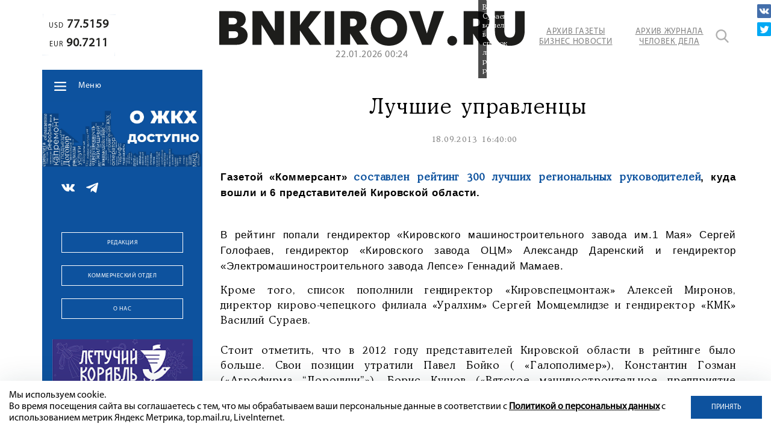

--- FILE ---
content_type: text/html; charset=utf-8
request_url: https://www.google.com/recaptcha/api2/anchor?ar=1&k=6LdFWuEZAAAAACh-UMMHcbEbxNOmcVfc35nhlAdO&co=aHR0cHM6Ly9ibmtpcm92LnJ1OjQ0Mw..&hl=en&v=PoyoqOPhxBO7pBk68S4YbpHZ&size=invisible&anchor-ms=20000&execute-ms=30000&cb=8emw66b2j359
body_size: 48343
content:
<!DOCTYPE HTML><html dir="ltr" lang="en"><head><meta http-equiv="Content-Type" content="text/html; charset=UTF-8">
<meta http-equiv="X-UA-Compatible" content="IE=edge">
<title>reCAPTCHA</title>
<style type="text/css">
/* cyrillic-ext */
@font-face {
  font-family: 'Roboto';
  font-style: normal;
  font-weight: 400;
  font-stretch: 100%;
  src: url(//fonts.gstatic.com/s/roboto/v48/KFO7CnqEu92Fr1ME7kSn66aGLdTylUAMa3GUBHMdazTgWw.woff2) format('woff2');
  unicode-range: U+0460-052F, U+1C80-1C8A, U+20B4, U+2DE0-2DFF, U+A640-A69F, U+FE2E-FE2F;
}
/* cyrillic */
@font-face {
  font-family: 'Roboto';
  font-style: normal;
  font-weight: 400;
  font-stretch: 100%;
  src: url(//fonts.gstatic.com/s/roboto/v48/KFO7CnqEu92Fr1ME7kSn66aGLdTylUAMa3iUBHMdazTgWw.woff2) format('woff2');
  unicode-range: U+0301, U+0400-045F, U+0490-0491, U+04B0-04B1, U+2116;
}
/* greek-ext */
@font-face {
  font-family: 'Roboto';
  font-style: normal;
  font-weight: 400;
  font-stretch: 100%;
  src: url(//fonts.gstatic.com/s/roboto/v48/KFO7CnqEu92Fr1ME7kSn66aGLdTylUAMa3CUBHMdazTgWw.woff2) format('woff2');
  unicode-range: U+1F00-1FFF;
}
/* greek */
@font-face {
  font-family: 'Roboto';
  font-style: normal;
  font-weight: 400;
  font-stretch: 100%;
  src: url(//fonts.gstatic.com/s/roboto/v48/KFO7CnqEu92Fr1ME7kSn66aGLdTylUAMa3-UBHMdazTgWw.woff2) format('woff2');
  unicode-range: U+0370-0377, U+037A-037F, U+0384-038A, U+038C, U+038E-03A1, U+03A3-03FF;
}
/* math */
@font-face {
  font-family: 'Roboto';
  font-style: normal;
  font-weight: 400;
  font-stretch: 100%;
  src: url(//fonts.gstatic.com/s/roboto/v48/KFO7CnqEu92Fr1ME7kSn66aGLdTylUAMawCUBHMdazTgWw.woff2) format('woff2');
  unicode-range: U+0302-0303, U+0305, U+0307-0308, U+0310, U+0312, U+0315, U+031A, U+0326-0327, U+032C, U+032F-0330, U+0332-0333, U+0338, U+033A, U+0346, U+034D, U+0391-03A1, U+03A3-03A9, U+03B1-03C9, U+03D1, U+03D5-03D6, U+03F0-03F1, U+03F4-03F5, U+2016-2017, U+2034-2038, U+203C, U+2040, U+2043, U+2047, U+2050, U+2057, U+205F, U+2070-2071, U+2074-208E, U+2090-209C, U+20D0-20DC, U+20E1, U+20E5-20EF, U+2100-2112, U+2114-2115, U+2117-2121, U+2123-214F, U+2190, U+2192, U+2194-21AE, U+21B0-21E5, U+21F1-21F2, U+21F4-2211, U+2213-2214, U+2216-22FF, U+2308-230B, U+2310, U+2319, U+231C-2321, U+2336-237A, U+237C, U+2395, U+239B-23B7, U+23D0, U+23DC-23E1, U+2474-2475, U+25AF, U+25B3, U+25B7, U+25BD, U+25C1, U+25CA, U+25CC, U+25FB, U+266D-266F, U+27C0-27FF, U+2900-2AFF, U+2B0E-2B11, U+2B30-2B4C, U+2BFE, U+3030, U+FF5B, U+FF5D, U+1D400-1D7FF, U+1EE00-1EEFF;
}
/* symbols */
@font-face {
  font-family: 'Roboto';
  font-style: normal;
  font-weight: 400;
  font-stretch: 100%;
  src: url(//fonts.gstatic.com/s/roboto/v48/KFO7CnqEu92Fr1ME7kSn66aGLdTylUAMaxKUBHMdazTgWw.woff2) format('woff2');
  unicode-range: U+0001-000C, U+000E-001F, U+007F-009F, U+20DD-20E0, U+20E2-20E4, U+2150-218F, U+2190, U+2192, U+2194-2199, U+21AF, U+21E6-21F0, U+21F3, U+2218-2219, U+2299, U+22C4-22C6, U+2300-243F, U+2440-244A, U+2460-24FF, U+25A0-27BF, U+2800-28FF, U+2921-2922, U+2981, U+29BF, U+29EB, U+2B00-2BFF, U+4DC0-4DFF, U+FFF9-FFFB, U+10140-1018E, U+10190-1019C, U+101A0, U+101D0-101FD, U+102E0-102FB, U+10E60-10E7E, U+1D2C0-1D2D3, U+1D2E0-1D37F, U+1F000-1F0FF, U+1F100-1F1AD, U+1F1E6-1F1FF, U+1F30D-1F30F, U+1F315, U+1F31C, U+1F31E, U+1F320-1F32C, U+1F336, U+1F378, U+1F37D, U+1F382, U+1F393-1F39F, U+1F3A7-1F3A8, U+1F3AC-1F3AF, U+1F3C2, U+1F3C4-1F3C6, U+1F3CA-1F3CE, U+1F3D4-1F3E0, U+1F3ED, U+1F3F1-1F3F3, U+1F3F5-1F3F7, U+1F408, U+1F415, U+1F41F, U+1F426, U+1F43F, U+1F441-1F442, U+1F444, U+1F446-1F449, U+1F44C-1F44E, U+1F453, U+1F46A, U+1F47D, U+1F4A3, U+1F4B0, U+1F4B3, U+1F4B9, U+1F4BB, U+1F4BF, U+1F4C8-1F4CB, U+1F4D6, U+1F4DA, U+1F4DF, U+1F4E3-1F4E6, U+1F4EA-1F4ED, U+1F4F7, U+1F4F9-1F4FB, U+1F4FD-1F4FE, U+1F503, U+1F507-1F50B, U+1F50D, U+1F512-1F513, U+1F53E-1F54A, U+1F54F-1F5FA, U+1F610, U+1F650-1F67F, U+1F687, U+1F68D, U+1F691, U+1F694, U+1F698, U+1F6AD, U+1F6B2, U+1F6B9-1F6BA, U+1F6BC, U+1F6C6-1F6CF, U+1F6D3-1F6D7, U+1F6E0-1F6EA, U+1F6F0-1F6F3, U+1F6F7-1F6FC, U+1F700-1F7FF, U+1F800-1F80B, U+1F810-1F847, U+1F850-1F859, U+1F860-1F887, U+1F890-1F8AD, U+1F8B0-1F8BB, U+1F8C0-1F8C1, U+1F900-1F90B, U+1F93B, U+1F946, U+1F984, U+1F996, U+1F9E9, U+1FA00-1FA6F, U+1FA70-1FA7C, U+1FA80-1FA89, U+1FA8F-1FAC6, U+1FACE-1FADC, U+1FADF-1FAE9, U+1FAF0-1FAF8, U+1FB00-1FBFF;
}
/* vietnamese */
@font-face {
  font-family: 'Roboto';
  font-style: normal;
  font-weight: 400;
  font-stretch: 100%;
  src: url(//fonts.gstatic.com/s/roboto/v48/KFO7CnqEu92Fr1ME7kSn66aGLdTylUAMa3OUBHMdazTgWw.woff2) format('woff2');
  unicode-range: U+0102-0103, U+0110-0111, U+0128-0129, U+0168-0169, U+01A0-01A1, U+01AF-01B0, U+0300-0301, U+0303-0304, U+0308-0309, U+0323, U+0329, U+1EA0-1EF9, U+20AB;
}
/* latin-ext */
@font-face {
  font-family: 'Roboto';
  font-style: normal;
  font-weight: 400;
  font-stretch: 100%;
  src: url(//fonts.gstatic.com/s/roboto/v48/KFO7CnqEu92Fr1ME7kSn66aGLdTylUAMa3KUBHMdazTgWw.woff2) format('woff2');
  unicode-range: U+0100-02BA, U+02BD-02C5, U+02C7-02CC, U+02CE-02D7, U+02DD-02FF, U+0304, U+0308, U+0329, U+1D00-1DBF, U+1E00-1E9F, U+1EF2-1EFF, U+2020, U+20A0-20AB, U+20AD-20C0, U+2113, U+2C60-2C7F, U+A720-A7FF;
}
/* latin */
@font-face {
  font-family: 'Roboto';
  font-style: normal;
  font-weight: 400;
  font-stretch: 100%;
  src: url(//fonts.gstatic.com/s/roboto/v48/KFO7CnqEu92Fr1ME7kSn66aGLdTylUAMa3yUBHMdazQ.woff2) format('woff2');
  unicode-range: U+0000-00FF, U+0131, U+0152-0153, U+02BB-02BC, U+02C6, U+02DA, U+02DC, U+0304, U+0308, U+0329, U+2000-206F, U+20AC, U+2122, U+2191, U+2193, U+2212, U+2215, U+FEFF, U+FFFD;
}
/* cyrillic-ext */
@font-face {
  font-family: 'Roboto';
  font-style: normal;
  font-weight: 500;
  font-stretch: 100%;
  src: url(//fonts.gstatic.com/s/roboto/v48/KFO7CnqEu92Fr1ME7kSn66aGLdTylUAMa3GUBHMdazTgWw.woff2) format('woff2');
  unicode-range: U+0460-052F, U+1C80-1C8A, U+20B4, U+2DE0-2DFF, U+A640-A69F, U+FE2E-FE2F;
}
/* cyrillic */
@font-face {
  font-family: 'Roboto';
  font-style: normal;
  font-weight: 500;
  font-stretch: 100%;
  src: url(//fonts.gstatic.com/s/roboto/v48/KFO7CnqEu92Fr1ME7kSn66aGLdTylUAMa3iUBHMdazTgWw.woff2) format('woff2');
  unicode-range: U+0301, U+0400-045F, U+0490-0491, U+04B0-04B1, U+2116;
}
/* greek-ext */
@font-face {
  font-family: 'Roboto';
  font-style: normal;
  font-weight: 500;
  font-stretch: 100%;
  src: url(//fonts.gstatic.com/s/roboto/v48/KFO7CnqEu92Fr1ME7kSn66aGLdTylUAMa3CUBHMdazTgWw.woff2) format('woff2');
  unicode-range: U+1F00-1FFF;
}
/* greek */
@font-face {
  font-family: 'Roboto';
  font-style: normal;
  font-weight: 500;
  font-stretch: 100%;
  src: url(//fonts.gstatic.com/s/roboto/v48/KFO7CnqEu92Fr1ME7kSn66aGLdTylUAMa3-UBHMdazTgWw.woff2) format('woff2');
  unicode-range: U+0370-0377, U+037A-037F, U+0384-038A, U+038C, U+038E-03A1, U+03A3-03FF;
}
/* math */
@font-face {
  font-family: 'Roboto';
  font-style: normal;
  font-weight: 500;
  font-stretch: 100%;
  src: url(//fonts.gstatic.com/s/roboto/v48/KFO7CnqEu92Fr1ME7kSn66aGLdTylUAMawCUBHMdazTgWw.woff2) format('woff2');
  unicode-range: U+0302-0303, U+0305, U+0307-0308, U+0310, U+0312, U+0315, U+031A, U+0326-0327, U+032C, U+032F-0330, U+0332-0333, U+0338, U+033A, U+0346, U+034D, U+0391-03A1, U+03A3-03A9, U+03B1-03C9, U+03D1, U+03D5-03D6, U+03F0-03F1, U+03F4-03F5, U+2016-2017, U+2034-2038, U+203C, U+2040, U+2043, U+2047, U+2050, U+2057, U+205F, U+2070-2071, U+2074-208E, U+2090-209C, U+20D0-20DC, U+20E1, U+20E5-20EF, U+2100-2112, U+2114-2115, U+2117-2121, U+2123-214F, U+2190, U+2192, U+2194-21AE, U+21B0-21E5, U+21F1-21F2, U+21F4-2211, U+2213-2214, U+2216-22FF, U+2308-230B, U+2310, U+2319, U+231C-2321, U+2336-237A, U+237C, U+2395, U+239B-23B7, U+23D0, U+23DC-23E1, U+2474-2475, U+25AF, U+25B3, U+25B7, U+25BD, U+25C1, U+25CA, U+25CC, U+25FB, U+266D-266F, U+27C0-27FF, U+2900-2AFF, U+2B0E-2B11, U+2B30-2B4C, U+2BFE, U+3030, U+FF5B, U+FF5D, U+1D400-1D7FF, U+1EE00-1EEFF;
}
/* symbols */
@font-face {
  font-family: 'Roboto';
  font-style: normal;
  font-weight: 500;
  font-stretch: 100%;
  src: url(//fonts.gstatic.com/s/roboto/v48/KFO7CnqEu92Fr1ME7kSn66aGLdTylUAMaxKUBHMdazTgWw.woff2) format('woff2');
  unicode-range: U+0001-000C, U+000E-001F, U+007F-009F, U+20DD-20E0, U+20E2-20E4, U+2150-218F, U+2190, U+2192, U+2194-2199, U+21AF, U+21E6-21F0, U+21F3, U+2218-2219, U+2299, U+22C4-22C6, U+2300-243F, U+2440-244A, U+2460-24FF, U+25A0-27BF, U+2800-28FF, U+2921-2922, U+2981, U+29BF, U+29EB, U+2B00-2BFF, U+4DC0-4DFF, U+FFF9-FFFB, U+10140-1018E, U+10190-1019C, U+101A0, U+101D0-101FD, U+102E0-102FB, U+10E60-10E7E, U+1D2C0-1D2D3, U+1D2E0-1D37F, U+1F000-1F0FF, U+1F100-1F1AD, U+1F1E6-1F1FF, U+1F30D-1F30F, U+1F315, U+1F31C, U+1F31E, U+1F320-1F32C, U+1F336, U+1F378, U+1F37D, U+1F382, U+1F393-1F39F, U+1F3A7-1F3A8, U+1F3AC-1F3AF, U+1F3C2, U+1F3C4-1F3C6, U+1F3CA-1F3CE, U+1F3D4-1F3E0, U+1F3ED, U+1F3F1-1F3F3, U+1F3F5-1F3F7, U+1F408, U+1F415, U+1F41F, U+1F426, U+1F43F, U+1F441-1F442, U+1F444, U+1F446-1F449, U+1F44C-1F44E, U+1F453, U+1F46A, U+1F47D, U+1F4A3, U+1F4B0, U+1F4B3, U+1F4B9, U+1F4BB, U+1F4BF, U+1F4C8-1F4CB, U+1F4D6, U+1F4DA, U+1F4DF, U+1F4E3-1F4E6, U+1F4EA-1F4ED, U+1F4F7, U+1F4F9-1F4FB, U+1F4FD-1F4FE, U+1F503, U+1F507-1F50B, U+1F50D, U+1F512-1F513, U+1F53E-1F54A, U+1F54F-1F5FA, U+1F610, U+1F650-1F67F, U+1F687, U+1F68D, U+1F691, U+1F694, U+1F698, U+1F6AD, U+1F6B2, U+1F6B9-1F6BA, U+1F6BC, U+1F6C6-1F6CF, U+1F6D3-1F6D7, U+1F6E0-1F6EA, U+1F6F0-1F6F3, U+1F6F7-1F6FC, U+1F700-1F7FF, U+1F800-1F80B, U+1F810-1F847, U+1F850-1F859, U+1F860-1F887, U+1F890-1F8AD, U+1F8B0-1F8BB, U+1F8C0-1F8C1, U+1F900-1F90B, U+1F93B, U+1F946, U+1F984, U+1F996, U+1F9E9, U+1FA00-1FA6F, U+1FA70-1FA7C, U+1FA80-1FA89, U+1FA8F-1FAC6, U+1FACE-1FADC, U+1FADF-1FAE9, U+1FAF0-1FAF8, U+1FB00-1FBFF;
}
/* vietnamese */
@font-face {
  font-family: 'Roboto';
  font-style: normal;
  font-weight: 500;
  font-stretch: 100%;
  src: url(//fonts.gstatic.com/s/roboto/v48/KFO7CnqEu92Fr1ME7kSn66aGLdTylUAMa3OUBHMdazTgWw.woff2) format('woff2');
  unicode-range: U+0102-0103, U+0110-0111, U+0128-0129, U+0168-0169, U+01A0-01A1, U+01AF-01B0, U+0300-0301, U+0303-0304, U+0308-0309, U+0323, U+0329, U+1EA0-1EF9, U+20AB;
}
/* latin-ext */
@font-face {
  font-family: 'Roboto';
  font-style: normal;
  font-weight: 500;
  font-stretch: 100%;
  src: url(//fonts.gstatic.com/s/roboto/v48/KFO7CnqEu92Fr1ME7kSn66aGLdTylUAMa3KUBHMdazTgWw.woff2) format('woff2');
  unicode-range: U+0100-02BA, U+02BD-02C5, U+02C7-02CC, U+02CE-02D7, U+02DD-02FF, U+0304, U+0308, U+0329, U+1D00-1DBF, U+1E00-1E9F, U+1EF2-1EFF, U+2020, U+20A0-20AB, U+20AD-20C0, U+2113, U+2C60-2C7F, U+A720-A7FF;
}
/* latin */
@font-face {
  font-family: 'Roboto';
  font-style: normal;
  font-weight: 500;
  font-stretch: 100%;
  src: url(//fonts.gstatic.com/s/roboto/v48/KFO7CnqEu92Fr1ME7kSn66aGLdTylUAMa3yUBHMdazQ.woff2) format('woff2');
  unicode-range: U+0000-00FF, U+0131, U+0152-0153, U+02BB-02BC, U+02C6, U+02DA, U+02DC, U+0304, U+0308, U+0329, U+2000-206F, U+20AC, U+2122, U+2191, U+2193, U+2212, U+2215, U+FEFF, U+FFFD;
}
/* cyrillic-ext */
@font-face {
  font-family: 'Roboto';
  font-style: normal;
  font-weight: 900;
  font-stretch: 100%;
  src: url(//fonts.gstatic.com/s/roboto/v48/KFO7CnqEu92Fr1ME7kSn66aGLdTylUAMa3GUBHMdazTgWw.woff2) format('woff2');
  unicode-range: U+0460-052F, U+1C80-1C8A, U+20B4, U+2DE0-2DFF, U+A640-A69F, U+FE2E-FE2F;
}
/* cyrillic */
@font-face {
  font-family: 'Roboto';
  font-style: normal;
  font-weight: 900;
  font-stretch: 100%;
  src: url(//fonts.gstatic.com/s/roboto/v48/KFO7CnqEu92Fr1ME7kSn66aGLdTylUAMa3iUBHMdazTgWw.woff2) format('woff2');
  unicode-range: U+0301, U+0400-045F, U+0490-0491, U+04B0-04B1, U+2116;
}
/* greek-ext */
@font-face {
  font-family: 'Roboto';
  font-style: normal;
  font-weight: 900;
  font-stretch: 100%;
  src: url(//fonts.gstatic.com/s/roboto/v48/KFO7CnqEu92Fr1ME7kSn66aGLdTylUAMa3CUBHMdazTgWw.woff2) format('woff2');
  unicode-range: U+1F00-1FFF;
}
/* greek */
@font-face {
  font-family: 'Roboto';
  font-style: normal;
  font-weight: 900;
  font-stretch: 100%;
  src: url(//fonts.gstatic.com/s/roboto/v48/KFO7CnqEu92Fr1ME7kSn66aGLdTylUAMa3-UBHMdazTgWw.woff2) format('woff2');
  unicode-range: U+0370-0377, U+037A-037F, U+0384-038A, U+038C, U+038E-03A1, U+03A3-03FF;
}
/* math */
@font-face {
  font-family: 'Roboto';
  font-style: normal;
  font-weight: 900;
  font-stretch: 100%;
  src: url(//fonts.gstatic.com/s/roboto/v48/KFO7CnqEu92Fr1ME7kSn66aGLdTylUAMawCUBHMdazTgWw.woff2) format('woff2');
  unicode-range: U+0302-0303, U+0305, U+0307-0308, U+0310, U+0312, U+0315, U+031A, U+0326-0327, U+032C, U+032F-0330, U+0332-0333, U+0338, U+033A, U+0346, U+034D, U+0391-03A1, U+03A3-03A9, U+03B1-03C9, U+03D1, U+03D5-03D6, U+03F0-03F1, U+03F4-03F5, U+2016-2017, U+2034-2038, U+203C, U+2040, U+2043, U+2047, U+2050, U+2057, U+205F, U+2070-2071, U+2074-208E, U+2090-209C, U+20D0-20DC, U+20E1, U+20E5-20EF, U+2100-2112, U+2114-2115, U+2117-2121, U+2123-214F, U+2190, U+2192, U+2194-21AE, U+21B0-21E5, U+21F1-21F2, U+21F4-2211, U+2213-2214, U+2216-22FF, U+2308-230B, U+2310, U+2319, U+231C-2321, U+2336-237A, U+237C, U+2395, U+239B-23B7, U+23D0, U+23DC-23E1, U+2474-2475, U+25AF, U+25B3, U+25B7, U+25BD, U+25C1, U+25CA, U+25CC, U+25FB, U+266D-266F, U+27C0-27FF, U+2900-2AFF, U+2B0E-2B11, U+2B30-2B4C, U+2BFE, U+3030, U+FF5B, U+FF5D, U+1D400-1D7FF, U+1EE00-1EEFF;
}
/* symbols */
@font-face {
  font-family: 'Roboto';
  font-style: normal;
  font-weight: 900;
  font-stretch: 100%;
  src: url(//fonts.gstatic.com/s/roboto/v48/KFO7CnqEu92Fr1ME7kSn66aGLdTylUAMaxKUBHMdazTgWw.woff2) format('woff2');
  unicode-range: U+0001-000C, U+000E-001F, U+007F-009F, U+20DD-20E0, U+20E2-20E4, U+2150-218F, U+2190, U+2192, U+2194-2199, U+21AF, U+21E6-21F0, U+21F3, U+2218-2219, U+2299, U+22C4-22C6, U+2300-243F, U+2440-244A, U+2460-24FF, U+25A0-27BF, U+2800-28FF, U+2921-2922, U+2981, U+29BF, U+29EB, U+2B00-2BFF, U+4DC0-4DFF, U+FFF9-FFFB, U+10140-1018E, U+10190-1019C, U+101A0, U+101D0-101FD, U+102E0-102FB, U+10E60-10E7E, U+1D2C0-1D2D3, U+1D2E0-1D37F, U+1F000-1F0FF, U+1F100-1F1AD, U+1F1E6-1F1FF, U+1F30D-1F30F, U+1F315, U+1F31C, U+1F31E, U+1F320-1F32C, U+1F336, U+1F378, U+1F37D, U+1F382, U+1F393-1F39F, U+1F3A7-1F3A8, U+1F3AC-1F3AF, U+1F3C2, U+1F3C4-1F3C6, U+1F3CA-1F3CE, U+1F3D4-1F3E0, U+1F3ED, U+1F3F1-1F3F3, U+1F3F5-1F3F7, U+1F408, U+1F415, U+1F41F, U+1F426, U+1F43F, U+1F441-1F442, U+1F444, U+1F446-1F449, U+1F44C-1F44E, U+1F453, U+1F46A, U+1F47D, U+1F4A3, U+1F4B0, U+1F4B3, U+1F4B9, U+1F4BB, U+1F4BF, U+1F4C8-1F4CB, U+1F4D6, U+1F4DA, U+1F4DF, U+1F4E3-1F4E6, U+1F4EA-1F4ED, U+1F4F7, U+1F4F9-1F4FB, U+1F4FD-1F4FE, U+1F503, U+1F507-1F50B, U+1F50D, U+1F512-1F513, U+1F53E-1F54A, U+1F54F-1F5FA, U+1F610, U+1F650-1F67F, U+1F687, U+1F68D, U+1F691, U+1F694, U+1F698, U+1F6AD, U+1F6B2, U+1F6B9-1F6BA, U+1F6BC, U+1F6C6-1F6CF, U+1F6D3-1F6D7, U+1F6E0-1F6EA, U+1F6F0-1F6F3, U+1F6F7-1F6FC, U+1F700-1F7FF, U+1F800-1F80B, U+1F810-1F847, U+1F850-1F859, U+1F860-1F887, U+1F890-1F8AD, U+1F8B0-1F8BB, U+1F8C0-1F8C1, U+1F900-1F90B, U+1F93B, U+1F946, U+1F984, U+1F996, U+1F9E9, U+1FA00-1FA6F, U+1FA70-1FA7C, U+1FA80-1FA89, U+1FA8F-1FAC6, U+1FACE-1FADC, U+1FADF-1FAE9, U+1FAF0-1FAF8, U+1FB00-1FBFF;
}
/* vietnamese */
@font-face {
  font-family: 'Roboto';
  font-style: normal;
  font-weight: 900;
  font-stretch: 100%;
  src: url(//fonts.gstatic.com/s/roboto/v48/KFO7CnqEu92Fr1ME7kSn66aGLdTylUAMa3OUBHMdazTgWw.woff2) format('woff2');
  unicode-range: U+0102-0103, U+0110-0111, U+0128-0129, U+0168-0169, U+01A0-01A1, U+01AF-01B0, U+0300-0301, U+0303-0304, U+0308-0309, U+0323, U+0329, U+1EA0-1EF9, U+20AB;
}
/* latin-ext */
@font-face {
  font-family: 'Roboto';
  font-style: normal;
  font-weight: 900;
  font-stretch: 100%;
  src: url(//fonts.gstatic.com/s/roboto/v48/KFO7CnqEu92Fr1ME7kSn66aGLdTylUAMa3KUBHMdazTgWw.woff2) format('woff2');
  unicode-range: U+0100-02BA, U+02BD-02C5, U+02C7-02CC, U+02CE-02D7, U+02DD-02FF, U+0304, U+0308, U+0329, U+1D00-1DBF, U+1E00-1E9F, U+1EF2-1EFF, U+2020, U+20A0-20AB, U+20AD-20C0, U+2113, U+2C60-2C7F, U+A720-A7FF;
}
/* latin */
@font-face {
  font-family: 'Roboto';
  font-style: normal;
  font-weight: 900;
  font-stretch: 100%;
  src: url(//fonts.gstatic.com/s/roboto/v48/KFO7CnqEu92Fr1ME7kSn66aGLdTylUAMa3yUBHMdazQ.woff2) format('woff2');
  unicode-range: U+0000-00FF, U+0131, U+0152-0153, U+02BB-02BC, U+02C6, U+02DA, U+02DC, U+0304, U+0308, U+0329, U+2000-206F, U+20AC, U+2122, U+2191, U+2193, U+2212, U+2215, U+FEFF, U+FFFD;
}

</style>
<link rel="stylesheet" type="text/css" href="https://www.gstatic.com/recaptcha/releases/PoyoqOPhxBO7pBk68S4YbpHZ/styles__ltr.css">
<script nonce="Ntr1rT5_MDnLFrZ1mEY5MQ" type="text/javascript">window['__recaptcha_api'] = 'https://www.google.com/recaptcha/api2/';</script>
<script type="text/javascript" src="https://www.gstatic.com/recaptcha/releases/PoyoqOPhxBO7pBk68S4YbpHZ/recaptcha__en.js" nonce="Ntr1rT5_MDnLFrZ1mEY5MQ">
      
    </script></head>
<body><div id="rc-anchor-alert" class="rc-anchor-alert"></div>
<input type="hidden" id="recaptcha-token" value="[base64]">
<script type="text/javascript" nonce="Ntr1rT5_MDnLFrZ1mEY5MQ">
      recaptcha.anchor.Main.init("[\x22ainput\x22,[\x22bgdata\x22,\x22\x22,\[base64]/[base64]/[base64]/bmV3IHJbeF0oY1swXSk6RT09Mj9uZXcgclt4XShjWzBdLGNbMV0pOkU9PTM/bmV3IHJbeF0oY1swXSxjWzFdLGNbMl0pOkU9PTQ/[base64]/[base64]/[base64]/[base64]/[base64]/[base64]/[base64]/[base64]\x22,\[base64]\x22,\[base64]/DhcK9w4EKwrjDiQNNwq/DsMOXR8KVflFwaE0nw4tPU8KNwoPDjGVTCMKZwoAjw4kiDXzChl1fe1srADvCjVFXagXDmzDDk1FCw5/DnU1/w4jCv8KlaWVFwpjCssKow5F/w7l9w7RMesOnwqzClxbDmlfCkUVdw6TDtlrDl8KtwpY+wrk/fMKGwq7CnMOJwptzw4k2w7LDgBvCkCFSSBHCq8OVw5HCvMKLKcOIw5/[base64]/CmzLCrj1mAMKAGUV2Hwguwpp6QcOMw6cdS8K/Yx4oamLDjTzClMKyHgfCrAQUF8KrJVbDq8OdJVXDu8OJQcO8Ohguw5DDsMOidT7CgMOqf2DDvVs1wrhhwrpjwroUwp4jwqIPe3zDjnPDuMODIR0IMDrCgMKowrkFJUPCvcOUeh3CuRTDm8KOI8KeGcK0CMO+w4NUwqvDgFzCkhzDjTI/w7rClMKATQxOw7duasOqWsOSw7JPD8OyN3hxXmNhwokwGyfCtzTCsMOkdFPDq8Obwo7DmMKKCRcWwqjCmsOEw43CuVbCjBsAQCBzLsKRF8OnIcOufMKswpQXwojCj8O9DMKCZA3DrzUdwr4MaMKqwozDj8OLw5YFwrVgM0/Cn3/[base64]/wq4rTcOxwpA/[base64]/[base64]/ElHCinrCtCxUwrkhU37CkcKJwp93S8Opw6XCiyvCk3rChUJCQcKHL8O6a8OiWCY9GiZFwocow4/DmS40RsOJwovDjMOzwpEcR8OdP8OYw4U6w6oRAMKvwqPDhSXDhzTCh8OLQjHCm8KrFcKFwojCoEQKOVDDkBbCkMOmw6NeFMO5HcK6wpVvw6psR3/CgcOFFcKABgBew5fDgF5ow6tSakrCuwNWw6p0wp1rw7kgaALCrgPCh8OXw4TClsOtw67CikbCrcOSwr5ow7lcw6QvUMKXYcOjQ8KaWjLCosO3w7zDt17CnsKFwowGw57CiFvDocKowo7DmMOywq7CmMOsfMKACsO0XXwGwrcgw75yMn/ChXbChknCnMOLw7EsWcOacksVwok3IcOHMh8sw77Cq8K4w4XCj8KUw7AtTcOLwq7Dpz7DosOpD8OSYD/ClcOGURHCjcK6w4txwr/Ct8O1wrMhOhrCkcKucxMdw7bCqCFzw6/[base64]/DpA7Dv8OjZcKVw5zCpMOqZ8O0NyPCqBpoXsKySlLDtcK1fsOZAMOsw6LDnMK2wpBKwrDCvE3CsB5cV1Z6U2rDjm/Do8O5RcOgw7rCjMKZwrPCpsKLwpB9bwEeOD12ZFcTS8OiwqPCvwrDq0s2wp9fw6jCg8Osw7UIw53DqMKHLQ4YwpoybsKMVTHDucO4I8KqaS5Xw63Duw7CtcKCQWcpPcORwrfDlTUAwp7DtsOdw61Tw7rCkF1/C8KZVMOeEEbDk8K1H2ADwoQUVMOpB2PDlHpwwrEfwq8swql2VRnCvhrCpl3DgBTDkkrDn8OtB3pFUB5hwq7DtEFpw5vCsMKDwqMjwp/DtMK8TkRYwrFdwqtQI8K/CmfCmhzDq8KMY3diG1DDgsKVVQ7Cm2sVw60dw4QiexQ5DTnCn8KJWyTCgMKdasOoYMKkw7QObsOfWXAlw6PDl3fDqDoIw5gBa14Vw619w5vCv0nCky8oDG51w7vCu8Klw6Exw4YnMcKlwp06wpLClMONw67DmA/DmsOww6nCvBEfNDjDrMObw7hCacO2w6JBw4/CsCRCwrdyTVA+McOFwrBMwq/CuMKYw6dnf8KXAsOjd8K0Hitqw6Yyw6nCn8Ovw7XCi0DChE5Ea3kQw6bCrh4xw4sEFsKJwox6VsKSHR1ZenANVcO6wo7CjD5PBMOMwotbasKUHMKCwqDDvHoww7/DtMKcwrVCw7g3eMKUwrLCswjChcKXwqnDssO6QMKcdgvCnBPCphPDmsKfw5vCj8Ouw4EMwosfw7fCsWTCpcOpw6zCq2PDocKEC1k5w503wp5pccKVw6kOcMK2w6jDkAzDsGrDjToNwolxw5TDgSvDicKDX8OVwq/CicKmw5obOjDCkwlAwq91wpJSwqZmw6BtCcKwEwfCkcOrw53DtsKOF2FVwpdqRnF2w7TDpkXCsFMZY8KEJnPDpyzDjcKyw5TDnVkPw5LCg8OTw6gmT8O7wqDDviTDg0zDmwU+wrPDk0DDnWpVNcOlDcKFw4/[base64]/GUwlwpHCqMKyf0rCisKWD2fCksKlQcKtwos4fmXChMK9w5fCicOfWsK6w5wow5BBLCI8E2JDw4PCpcOuWQFLQsO+wovDhcONwqB6wqLCpl5rH8KAw5x5NBXCssKsw57Cn3vDoA/DjMKGw7lZQB1qwpQpw6PDj8Okw7hEw4/DiX8rw4rCi8OtJEBuw4low6kYw7UowqQ2BsOEw7tfc2gXGmDCsWUHMV57wpvCgHslVW7DvkvDh8KDIMK1R07CgExJGMKRwqvCoS8Yw5jChA/[base64]/[base64]/wqHCucK+wqIzwrdfw6pZAsKdw6YSfsK3w6IVBkvDszVCACjCtHzCjjh/[base64]/Cv1dLwrXCvlpHS0HDqizCkwTCjsOdwozDn8O1UiPDkxHDl8KbCzVFwojCm09bwp0EZMKACsOVQhZawoFufMKEClwcwrR5w53Dg8K2AcK4fQfDoDzCmEvDijXDpcOSwrTDqsObwqU/EsOZLnVaZ0pXHyrCiV3CrXPCkGDDuVUoLMK+FsKwwoDCpSfCvlnCksK8GQXDjMK3fsO2wpzDusOjT8O/[base64]/[base64]/[base64]/Cm8OfFzZ0PEN+dcOFfMKqacKTw6HCgcOZwog5wpcCF2TCqMOBIA0Zwr7CtsKxTS0JRsK/DSzCjnASwr4yM8OZw74owr9nI0NvCygnw6QTJsKcw7fDqCcnfyDDgsKBTkPCiMOHw5ZXZy1hAEnDoGzCscOJw4jDicKRFMO6w4IJwrvCsMK/[base64]/Dr8Oiw4TCt0REJsKofw7ClcKLRsOLcsK5w5AewpkuwqjCksKjwqrCs8KXw4AAwpzCmcO7wpPCs2nDnHtiAzhuWTN+w6h9P8O5wo9nwrvDhVQ/F2rCow8Vw6c3wrdlw7bDsTbCnX0yw5rCsEMWwp3DminDr2AawplYw6pYwrBJZ2rCocKSe8OowoPCpMOEwpoJwotnQCkvWxtFXGzCjR4/[base64]/CnTHDhnddYU3Ch8Kzw4UTVkXCnTjDu8KnVxrDkQ4mYjbDqAPChsOUwoM0HwMaIcOQw7/[base64]/DgsOXwrk5OcKCwojCksKQw4wQe8KYC8OodkTCnAnDs8KOw5BpFsOxL8KUwrYiAcKLwo7CkgZ/[base64]/w73CvMOSa8KUHnkuWMKlaDzCv8KTKEdVw7MLwrpMU8OIZ8KnRhQOw5MFw6TCj8KwSSPDhsKbw6fDon0MX8OAbEAZIMOKOgLCiMOiUsKOasKUA03ChQzCgMKOY3YcTQkmwrQcRhVFw47CkgzCvzXDqQjChwRrMcORHXMHw4lywpLDgcK/[base64]/[base64]/CnyNiw5fDvsKGw6bDlMKEw6LChcKpQ8OERsOxw50vRMK7w7t6JcOQw6/CpcKST8OPwoAeAMOlw4hSwp7CrsOTOMOiWATDrg8NPcKXwoEyw719wrVcw6xJwr7CgTMEW8KoHcKcwrobwpHDlMOGDMKOch3DoMKIwo/[base64]/[base64]/w7bCuSvDisKbE8O9w5bCsMKAw4ROSjPCumDCmsKtw6XDkSZCcxlTw5JAJMKfwqd/aMO4w78Xwrx8ecOmGw5vwq7DssKrDsO8w59IYz7CtAHClDzCnX8faEvCqnTDj8ONb0VZw75mwpbCnFpzRBoxY8KoJg3CmMOVWMObwqpBR8OJw7QFw77DvMKWw6QPw7Acw5UVVcKcw7J2BkXDmi9+wo8+w63CqsOBOgkbeMOKHQ/[base64]/CtsOHLRPCnsKLwpBQw4XDqWRPw6sPEcOhUMKWwqnDrcKMWx58w6nDhVUwNDshU8Kcw6kQdMKEwobDmk3DrxMvUsOOJ0TCmsKowpXCtcKTwqfDkRhcayFxZiEkRcKawqlUH2fDvMK/XsKBfWDDkDXDoDvDlMObw7TDuXTDvsKFwpHDtcK8CsOqYMOhaRTDtGg1UsKow63DscKswpjDpMKaw79rw71yw6HDjsO7aMKSwpXCgWzCtMKbZXHCh8O6wpg7PF3CucO/KcKoGcKVw4fDvMKDZDHDvGPCsMKAwoo8wpxSwo5JdUs8BxZywprCigHDuhxUFBhTw6wDZgtnNcOlOlp9w6t3GCQ3w7UfKsKQLcKCXDXClUPDjMKxwr7DhHnCl8K2YxcrE1TCoMKUw6nDsMKETMOHPcOww4bCq2PDisODB0bCiMK/[base64]/DnMKMLcOHwpzCmgdrdVcYaBTCrcOVw7lFM8KnCRF0wrHDuWzDsk3DogAENMKfw5s9A8KQwqECwrDDscOzET/DksKqSjjCoH/[base64]/woPCp8KKwqA+UcOhP8OvwrrCm8KHLVfDmsOAwqUvwpMCwoPCtMO7ZxHCj8O5E8Krw7zCmsKowowywpAEGBPCh8KSWkbCphrDsnspUht5OcOvwrbCiGFRa2bDg8KfUsOkGMOqBjMzS0FsMw7Cik/DrMK0w47CpsK0wrVgw4jDoTDCjzrClSnChcO3w4HCtMOcwrEjwpc/eiRfcUxnw5vDmljDkC3CkgTCsMKmFBtPdH5SwoMywotVXcKCw4B1f3TCk8KMwpPCrcKeZMOmacKbw6nCsMK0wofCkRDCv8OLw4zDtsKRAywUwq7CqsOLwo3DtwZCw5PDtsK1w5/CtiMiw78yAsKvdx7Cj8Klw4MMRcO/BXLCvHB2Cmp5asKkw7pMMyHDokTCuSRFEF09Sx7CgsOMwqzCvG3CqngqTB1Uw78HDlgbwpXCscK3wrdYw5p3w4/DvsKZwoF7w4M6wq7Clg7Drj/CjsKlw7fDpSPCoD7DkMOGwps2woFAwqxKNsOSwrbDqSEQfsKnw4AEasOjYMK2X8K3cBEuOsKUEMOnMlN5e3dEwp9xwp7CkSsxNMK6WFsFwr4tPgXCv0TDisOawrZxwo3DtsK/[base64]/CuS9kIcO5wqgVaTjDjcO/w7TDncKjwqF/w7XCh3Q4WsKvw6VuczTDv8K3WMKjwpHDmcOPRcODRMKzwq9mTU1xwrXDlwMEZMOiwqLCrQsZI8K4w7Ztw5MwHG9JwpNLPSYPwqhlwpwxUx1jwpvDpcOywoI0wr1qDTbDlMO2EjDDt8KBBMOmwpjDuBYBTsKgwq5Ywp4Uw5FKwrAFLn/[base64]/[base64]/CsMKPW8KvczFbw4/ClcKCfSFzHXfCl8K1w5HCoHzDtRjDt8K8ECzDtcOJw6bDtT8kf8OgwpYPdSMdUsOtwr/DsTLDoioywqx+P8OeXwtVwoLDoMO6FF4+SVfDrsKcNWjDlDPCoMKGTsO4Z38jwohIAsKbwo7CvD9sA8O6PcKhHGHCk8OEwp5cw6fDgUHDpMKowrIBXnMSwpLCs8Opwq8ww4o0GsO5QCtcwp/DpMKIeGvCrzDCkSxyYcO0w4J9PcOjdnxaw4/DoCBtDsKbUMOfwp7DkcO5TsK7w7PCnxXCqcOWVUc+Xi8NfDfDlRfDucKkPcOID8O3ETvDlEgmYwc7JMOzw4waw4rDljBWDm9nNsOxw71aWWsdRHM5wopNwoQNcWF/A8O1w6cMwq9vcT9HV154FD/[base64]/CnD0+wqdENsKnc3tbXcKzwql2WMOtwpnDksOkMVLCksO4w4DDvDbDmMKYwpPDt8K5wp44wpZWTFhmw4fCiDIUXcKQw6DDisKxfsOAw7rDscK1woViE1dpPsKpIMKUwqkYP8OuHMKRF8Oqw6HDlkHDgljCusKJw7DCusK9wrpwQMOHworDrmgCBS7Cnic/wqYWwoU7w5nCtwDDrMOCw4/DnA5Ow6DCu8KvJRzCm8OVwo5jwrzCrilUw7BzwrQjw5NpwpXDrsOnTMOQwo4fwrV5I8KWL8OWDyvCrTzDrsO9asKqUsK3wpBPw51ADsOBw4N+wrxqw74NA8KQw4HCsMOTY3U+wqIyw73Dq8KDJMOzw6/[base64]/[base64]/[base64]/CpFI3wp9oacKtCcKJI2LDicKlw4YiwoJnaGnCm03ChcKAMRFlHz56IgjDnsOcwoY3w5rDs8Kjw50BWAUHAhoPR8O/[base64]/CmxjCj8O9Z8OPesKDw7RCwqLClBckOlZ7w4FPwpJ3PEdQfHx5wohJw6pow6jChmgyIC3Cj8Klw6cMw7Qfw4jDjcKrwofDpsOPUcOVdxBvw4Nfwrxiw5oIw5k0wrPDnznCtw3CqcOaw7ZNN0g6woXDm8KkesODXyIywrEbYgsyFMKcREIdGMOkJMOHwpPDn8OWdD/CkMKpRlBEDkkJw7TDhiXCklHCvAd/TMKLVjbClV9nTcKDTMOlAsOOwrrDvcOACTUAwrnClsOkw7leRVVPAWTDj3g6w43CrMKtAHrCpmocDhjDuQ/DmcOHFV9pc3PCi2VYw7xZwo7ChMO9w4rDinbDh8KwNsOVw4LCkSIRwrnCh17Dh2RlcFvDu1VNwq0uQ8O8w40yw4Ugwo8iw54jw7trHsKuw4BMw7zDgRcFFgDCk8KQaMOCA8OkwpM8AcONPB/DvgprwoTCkC/CqBhtwoIZw54hCDE2Cz7DojXDpMO4Q8OZWQHCuMKDwpR1XDB8w4fDp8KJcXLClxF9w7XDl8K4wrHCp8KZfMKncG14Xil5wpAzwrJmw4hWwobCs3vCo1fDpzt8w4/DlFoLw4RrTndcw6PDiC/Dj8KaKhZZe3jDnGzCrcKzCVXCnMOfw5lGMQQ4wrIaCcKvEsKww5IIw6gxecOPb8KBwpxZwrLCu3rCh8Khwo0yb8Kww69La1fColYbOcKuUMOwLcKDWcKPLTbDpxjDq0rDkV/DhxjDpcOBw7dgwr9Qwq3Cp8KJw6DChGs4w5URHcOKwo3DmsKuwoLDmDkTU8KqW8Kfw6AyASHDj8OFwoYJS8KNU8OxB0TDusKgw4RKPWJpeRHCqCPDisKqGVjDlHN3w5bCrDzCjCHDicOoHFXCuG7Ct8OkcEocwoMew58HbsOyY1xxw5jCt2HDgcKyNlDChk/CuDAGwr3DpGLCssOXwoDCizlHVsKbV8K6w79vFcOsw7wGYMKSwoHCtAVCYDsYMGzDtTRHw5AeQXIgbBUYw6AqwpPDg0BhO8OuMx7DkwnCpF3Dj8KuP8KgwqBxdiNAwpgqQhcVWcO4fUEAwr7DiSBJwpxtYcKJEDEMFcORw53DosKEwo/DnMO5NcONw5QsB8Kdw53DlsOTwpfDg2kWXgbDgFYlwrnCvXvDsSwLwrouPMODwrzDiMOow6XCoMO+KXrDqgw+w4TDs8ONDMK0w6xOw6/DiUXCngPDoV7DkW9JXsOCQwbDhjJpw6jDq1YHwpp4w68xN0XDvsO2IcKdUcKyUcOXZ8KQTcOcRXNdJ8KEXsOlb1pSw5TCmwzDjFXDnyTChnDDrnJuwqIqO8OxeE8MwrnDjWxgBGjCh3UXwoDDtkXDjcKdw6DCiFojw5rCr0Q/w5jCvsOJwp7DucO1P0XCs8O1BSw6wq8SwoN/[base64]/Dj35gw6VWAA5fw69IUkcYNlHDrsOlB03CrlPChWvDgsOvHFDCvcKKbTPCll/[base64]/DtS5swo3DssOGwrYuHwl9WMO6SyDCvFV4wrgIwqrCjnXChiXDiMKlw5cTwpHDk3LChMK5woLCnSzDo8K9acOSw6E4XFTChcK3VzIKwqF/wovCrMKSw6LDtcOaQsKQwrtjRhLDhcOeV8KIRcOaMsO0wq3Ct3HCiMKHw4fCv1lCGEgcwrlsfxLCj8KXJF9QNlBtw6tfw6zCscO8Px3CgsO4PHfDvsO8w5HCuQbCscKmS8OYQ8OtwrgSwq8rw67CrD3Cu3TCscKrwqNkW2kpPMKOw5/[base64]/DscKoP8Opw7/DgRnCjRI/XsKhwrYHw6xELcOrwr8JecKyw5fCm3BsNB3DhgIbY1l4wr3CoVXDgMKZw4bDomh9DcKaRS7ClFDDsC7Diy/DmDvDscKyw7jDrgRHwow2EMKfw6rChjPDmsOGbsO9wrjDoh08dxDDtMOawqnDvUwLPg3CrcKBYcKcw7hSwoHDuMKPfFPDjU7DgR7CqMKUwpnCpkVHbcKXNMOUUMOGwpZcwp/DmBbDu8OLwogGWsKqPsKmacOOAcK3w7hZwrxHw6BtDMO7wpnDj8Oaw4xIwrfCpsOzw41/[base64]/[base64]/DrxzDuxovZMOBwqXCpkPDs2U6w63DucK3w4LChsKkd0HCs8KLwr0Ow4HDqsOXw5rDhxzDtcK/wrfCvhrCncK0w7fDnizDisKtTyXCq8KQwr/DuXvDmRLDlAcuw7JoNcOLfMODwoLChwXCo8K3w7ZwbcK0wqfCqsK0Rzs+w5/[base64]/CvMO9X8KALMKCw5nDlcOpJC47EmDDnMO1OcOAw5c+LcKie0XDlsO/W8KHCR3Cl3XCgsOcwqPCg2LCrMOzF8Kjw7XDvidIBGzChyIGwrnDisKrXcKYVcKnFsKew5rDmUrDkcOFwo/CscKqOVtbw4vDh8OiwpLClTBwSMOywrLCjhZRwqnDoMKHw6HDrMOQwqjDr8OgIsOuwqPCt0rDmUnDnRwVw7dTwovCpEQMwrTDhsKWw7bDiBVIPyZFHcOTYcOiV8OAZ8KfTE5vwpVywpQfwrl6MXPDvhUAE8KiKMKRw7Euwq/DkMKEeVXDqU8ewoA8wr7CtH1qwq9Zw64VEk/DuEhfBRtaw57DtcKcDcK9KgrDhMOFw4JPw7zDtsO+dMK5wpJww4ItHk1PwpBRSA/CuDXCoX7ClVPDjyPCmWRdw7/Cqh3Du8OYw7XChgDDsMOgbAQuwqV1w417wrDDhMOfCh91wo9qwoQHasOPa8OdTcK0VHJHDcKvbAnDhMOfQsKqc0BmwpDDn8Kvw7TDvMK6P34Dw4ELABvDt3fCqcObC8K/wpPDmjvDvMKXw6t+w7QuwqJXwp8Rw4XCpDFUw4k+aDhcwrjDp8Kzw73CpMO9wr/[base64]/[base64]/w67Dl8Oew79wccO1XCTDkcOGwpBlJcKfw6/[base64]/DtGYQw77DqmYvwrzCsyFyZDHDpsOAw756w71tHiXCnjF0wqvCsSUdMEDChMOOw7TDlxl3S8K8woQXw7/Ck8K3wrXDmsOrYsKbwrBGecOsacKMM8OmAy91worCpcO2bcKPUxVpNMOcImjDh8ORw5sCWBnDjwrCmnLDvMK8w7XDkSXDoQnCtcO+w7gQw75Pw6Y0wpzCisO+wrHCsyYGw5J3Uy7DnMKrwo02aGZcJ31/FDzDosKCanMVPyxmWsOzCMKNE8KFfzbCrMODbFPDgMKfecOAw4bDtjIqPwMtwrYvVMO5wrPCqAplFMO5Ry/Dn8KUwpJVw64wLcOYEkzDvhnCjCsrw6Mgw5/[base64]/Cgj0IU8Oyw5hqwp5DWsKlwo/DhDLCiSTDrcKGwqXDnSNTZRhxwqrDgTUew5nCpi/CrnvCk2kjwqxSVcKUw5plwrNEw79+MsKfw4jClsKywpxAcGLDuMOtLQdaHMKZecOgLQ3DgsO+KsKrJiBzc8K+XnnCuMO2w4DDhsKsBnPDlMOpw6LDlsKpPz8awrXDoWnCpW49w6cLAsKlw5s0wrgEfsK4wojDiBTCiyMvwqnDsMKSWALCmsOqwo8MP8KoPB/[base64]/[base64]/wqBmVjsRw4vDp8K5w7g+wrjDu8K2fMOSw4pEGMOfwqcrP0jDpmVGw6gZw7Mjw6Jlwp3CqMKzCHvCh1/DqCvCsTXDqsKvwqzCr8KPX8O4a8KdfX5Vwpt0w6LDlz7DhcOPMcKnw69Uw4HCmxl/ZxLDshnCiitUw7/DiRo6IQjCpsKVWEsWw5ppYsOaEnHCgWdRIcOjwolXw4vDu8KecALDlsKswppxJ8OraXrDkjQNwph8w7pRFGoIwpTDv8O9w40nWGRnGALCgsK/NcKZacORw4hhGAkAwrwfw5nCtmcdw7PDi8KWOsOUA8KqBsKGXnzCn3Uoc1zDpcK2wp1CG8O7wqrDhMKXVl/CryXDh8OgB8KPwqQrwrnDscObwq/Dh8OMWcOlw4TDonY/DcKMwprClcOlaw3DjGIPJsOuHkR7w4jDncOuXWrDqm0hC8O4wr9DOH9pShXDk8Kmw5xmQMO4N3LCvTrCp8KMw41ZwpU9wpvDolLDrE4uw6XCkcK9wqIUF8KiScKvMRLCscKHEA8Vwp9mGFB5Yl7CnsKnwoEhdUx2OsKGwojCpn7DusKAw4t/w7ZbwpTDoMOWIx01RMO0PTLCpS3DssORw7McFibCssKBY2/DoMOrw44Ww7JVwq9AHVXDksOjKMOXe8Oten51wp/DgnVBFjvCnHZgDMKtATspwq3CrMKHD0zCk8KfOcObw6LCt8OaPMOQwqg7wo3Cq8K8McOVw63CnMKIYMKSIFzCtRLCmQkNTsKzw6XDgcOXw6xXw5QFLsKNw7ZGNDLDkhtOL8OzLMKvSD4jw6Vnf8OMd8KVwrHCucKkwrJmbhjCksO/wqXCjA3DqzzDt8OkEMKOwqHDhFTDjUjDh1HCskAWwqQRdcOYw73ClcOww4ImwqHDr8O5YyJ9w6ZubcOKIkNRwol7w6zDpGMDaknCvx/CvMK9w5xGV8OWwpQaw5Yiw6DCh8KYc2kEwr7CsE1NLsKAaMO/EsOvwoTDnnc8S8KQwpvCmMOwMV56w57Dl8OQwr5GdcOAwpXCnCReTT/DogrDgcOmw5Evw6LCjsKDwo/Ds0TDsUnCkVLDjcOLwocSw6NKdMKZwrdiaDwpVsKUKG9gDcKpwqRww5vCmgvDj3/DmljDt8KLwr7DvW/Dn8K6wozDqkrDl8Opw6bCjysaw7ULw6wkw5IQdisAOMKzwrAPwpTDmcK9wqjCsMKuPAfCo8OsdjIPXsK3KcO/fMKlwp14E8KQwrM5CRvDpcKywrbChUd+wqHDkAzDtC/[base64]/Dq3FBd8KIwo7DjTDCicKlwpYdeRbCpkBsJkzCrXocw7nCgmVew4fCkcKnbUbCnMOiw5XDmD9fI3M/w4t5ZXrCuEgrw5DDtcKMwqbDjwjCiMOoa2PCt2zDg3IzFBoOw6kJWsOrDcKdw5PDnRTDnnDDoFByaSQhwrsnI8Kjwp5qwrMFS0lPF8KAY0XCm8ORAEQGwpXCg27CrkXCnjTCq3hEWzkEwqZ6w6vDmiPCvGXDt8K2wo4Iwo/DlEYqHVNRwr/Ch1UwIAByNmjCmsOkw4Mxwrdmw49UK8OUEcK/w45ewoI/HCLDrcOcw70ew5zCtzMqwpsVbsKqw4jCg8Kve8K3FHXDvcONw7LDmjxtcTIqwpwNDsKcA8K4YgXCjcOhw4LDusOfCMOUAF8eG2lawqHCkSM4w6/[base64]/wprDjWbDosOKFnjDoMOVw7TDlg/CnQAIw4obw67DlMKVZVwec2DClMO8w6DCqsK5Y8O/ccOXM8KxZ8KnKcOZEyjDoQ0cEcKLwoDDpMKgwqHCnzMHGcOOwqnDlcKnGld/wofCnsOiHG3DoG4fWHXDnismd8OPSzLDtD8nXGDChcKAWi/CrmgSwqpVEcOifcK9w77Dv8ORwqNqwrPCijjCnsKzwo3Ckk4qw7HCnMK/wpsZwrxRAsOUw64jC8OBDEM0wojDncKxw4ZIw4tJw43ClcKNbcOKOMOKBMKKLsKTw5syH0rDqTbDtMODwqMlaMK4X8K4DRXDjcKuwrojwp/ClTrDvH7CjcKawo16w64UWsK/[base64]/[base64]/[base64]/[base64]/DgHJAJx9tHSnDlsOjBcONaH/Cu8K0wrJOCxx/KsKgwo0BLXotwqcUP8O0wqE7B1DCoU/CtsOCw7diQMOYKcKQwpjCusKbw7k4E8KxRsOufcOEw5Q1XsOIOV05GsKYdhPDlcOEw6xAD8OLJiTDgcKhwr3DsMKrwpV/e1JaBBULwq/CtmQdw6QROXnDhn7Dl8KoMcOQw4vDkjVFeGLCrXzDiRjDsMOHEMOvw73DqDjClCjDv8OOZ2c6bMODfMK4bWAYCgJiwpHCq20Kw7bCnsKIwpQ8w6LDuMK4w44ESmY6CsKWw5bDvz06E8OdHW8RJloGwoxWLMKRwo/DrxBbZkNGJ8ObwolWwqsNwovCncOzw74hSsOCMsO5GzTDtcOFw51kYcKsKABXY8OdMSfDmCQSw78XN8OpF8Ozwp5SfAYSR8OIIw7DkCxMXTXDiXPCmBBWYsK/w5PCosKRewJqwpY3wqBow7BbRk4cwqwqwr3CvSPDh8K3JksuCcOXOiMww5QhfGQ+ADoZTgsfH8KzYsOgUcO+VSrCqQzDoFVEw7QOTG0XwrDDuMKowo3DkMKoYkDDtARxwr55w4FrCcKFT0TDqVAwMcO1B8KZw7/Du8KHUW9uPMOELxpVw7vCi3NgEXdRc25LTkk0V8KwdcKMwrc5M8ORCsOkGsK2MMOjEMODIcO7NMOHwrMZwpsFQMOZw4pZFjAQHHkgM8KdaBRJD2Z6woPDjcOnw5xnw5V6w7gwwockMQl7QUbDhMKfw4wSaUzDqcOXH8KIw7HDm8ORYMKwXRrDkHTCqyQzwpzCm8OqcQ/[base64]/Di8KpL8KLIx9vwo/CjcOWKMKgwq4kwoptaiVew7TDoDYEN8KlJsKEXFQXw6Q4w7XCkcOAAsO5w4pDPMOyBcKCWGVzwqrCrMKlK8K8PMKbUsOsb8OTQcK7AmoSOMKPwr4yw7bCh8K6w7NIPULDssOxw53Drh9iCR0ewqPCsUMRw4bDm23DusKswogTVl3Cu8KeCSfDosO/[base64]/w6VcIh4Pwq/ChMOQVDXCoS8eEsOdNMO/dMKEw5UJTjLDhcOOw47CnsKZw6TDvxbCqSjDmy/[base64]/Cgh1lwo/Diw7CtMKjNBPCgUjDs8OMLMOoFnUYw5cTw6dQJHbCngV8wqYRw5doIlcjdsKnLcOGU8ONAcOswr9tw7jCv8OMNVDCtXl6woIHOcKLw63DlgNud2DCoR/DlkMzw6zDjzdxd8KMGGXChDDCsGd2SzbCusOTwoh4LMKXP8O/[base64]/[base64]/CtsOzwrNIbxXCvMKDRMOJcT7DocKpw4LCihcGwq/Di3oPwqvCgSQIwrzCkMKrwox2w5o9wojDpMKEWMOLw4PDtSVJwospwr1ew57DqMKFw70sw6gpIsKkOmbDkH3DuMO7w7tqwrsuw6MXwokXS1cGPsKzPMKtwqMrCBzDkX7DkcOnXV0OUcKAF3glw50/w5DDhMOUw6LCk8K3V8KydMORc3vDicKwd8K0w5nCq8OnKMOywpDCiEDDqVnDmSLDtRw7B8OsHMO3W2XDgMKZDnEYwobClXrCjGsqwrzDuMOWw6Y+wrTCusOWDcKXfsK+LcOWwqEJJSXCu1N8cibCnMOfdhM2IcKfwqMzwro1UsOgw7FZw5YMwrhOecO/NcK6wqF0VSpAw4NjwobDqMOqYMO+Y0fCtMOKw5JEw7HDjsOcRsOXw5TDhsO9wp4gw5PDscO/A2vCsGYswovDq8OaYmF/acKbHQnDsMOdwr0jw4fCj8Obwq4ow6fDoi5/wrJdwoAQw6gnYDvDjTjCkGHCkQ/[base64]/Cki1Mw7Z1w6HCh8KowrZ5XEDCph7Cp3hXw6DDixUIwp7DghVEwpTCl2FFw5jCmCkjwocQw78qwo0NwpdVw7UlCcKYwo7DplfCkcObM8OOQcKhwqPCtztQewkrYMKzw4vCqMOWL8KUwptZwp0TCVNbwonCu15Dw5vCvQsfw73CtUF9w6cYw4zClxU5wp8rw6rCncK/LULDlghqI8OXa8KKwqXCn8OKbBksEcO9w6zCqjnDiMKsw7vDncOJX8KsOB0feyI9woTCii9/woXDs8KpwoMgwoMtwr3CsAHDmcOKRcK3wrMrbAEaVcOCwqlTwpvCj8O5wqw3LsKNFcKidzfDocOQwq7DuQjCuMKKR8O1csO9HEdRWEINwopgw5xIw7XDvS/CrwcNK8OzcxPDrnEHeMOZw63ChWZ3wqnCjilORUrClw/DpTppw45jEcKCQRluw5UqFg1mwo7CpRzDv8OSw6wINcO9PsO3KsKTw59jLcKOw7jDgMOUX8KYwrDCrsOTOgvDicOCw5kvKWHCsi3CuCAlF8OgclE4wp/CkjzClcObNzbCl1dTw5BXw7vCtMKsw4LCpsKXLX/CtX/[base64]/DvCvCgUxSOjkQw63DgsO2S2zDvmhuOBNudcONw6nDj1dnwpkHw4Ysw7kLwrzCqsKVGi/DkMKTwrs7wpPCv10GwqBXQQtTRWbCpELChHYCwrQnQsO9IRsKw6DDqMKKwoLDoyAyC8OZw7FuYUw0wr/Cl8K+wrXDp8Oxw4bCksKhw4TDusKVWDdQwq/Cmx8kOS3DjMOvAcO/[base64]/w6tGUiR1I8KDYR3DhsKnJVvCtMOBPsOiJETDmcKXwqZdRMK8wrdxw5/CsC9Uw4rDpyXDgFHCk8Obw5/DlTI7E8O6w65XRR/DjcOtAWY5wpAIDcOFEh9iesKgwrNkWsKow4fCnlDCqcKowqcWw6VkDcO/w4o+UHA7QT1iw5MwX1LDlmQFwpLCo8KQbGZyX8K7L8O9JC5LwrnCvAh6TgxkHMKFw6vDrT0zwrBbw5FhPGjDrEnCv8K7M8K9w57Ds8OUwoHDgcOFC0TDqcKWQyzDn8OWwqhEwqrDm8KzwoB4esOswoJGwqQqwpjCjFInw7FKT8OuwogoYsOAw7/Ct8ODw5gxwqDDhcOIXMK/w6oMw77CsxMMfsOCw7BqwrrCiEbCjGfDiw4Twrt0SlTCkTDDiSoVwprDrsOwbB5gw6sZGBjCpcKyw5zDnQHDjDXDjAjCt8O3wo9+w6RWw5/[base64]/Dg8ONKnbDq3vDncKoSn3Ck8OOY8KDwqPDlMOQw5vCr8KUwoJzw659wqhaw7LDq1PCi13DmnTDrMKcw6vDhzFbwqNNdsKdL8KSBMOXwpbCl8KhKsKlwoVxKVJ2OMKhH8Kcw6ojwppbc8K3wpA0fCd2wopqYsO0wrkqw7nDhkBhPyvDusO3wo/[base64]/CpcKoKBkAw5fDt8KwL3vCucOaw6oTCWLDgmfCvMKzwo7CtRYtwoPCtRrCuMOBw5cMwoI3w4vDjDUuMsKhw6rDs3k/UcOvSsKpAT7Dn8KsQhTCi8OAw7QlwrxTDj3DmcK8wqU9asK8wqgLSsKQU8KxNcK1OhZgwowowrFPwobDul/DpEzCtMOvwrXDssKkOMKTwrLCiFPDqMKbesORfBItHRsKMsKUwo7Cnw4lw5PCg3DCiAnDnx01wqfCssK+w4dlb30rw4HDiW/[base64]\x22],null,[\x22conf\x22,null,\x226LdFWuEZAAAAACh-UMMHcbEbxNOmcVfc35nhlAdO\x22,0,null,null,null,1,[21,125,63,73,95,87,41,43,42,83,102,105,109,121],[1017145,362],0,null,null,null,null,0,null,0,null,700,1,null,0,\[base64]/76lBhnEnQkZnOKMAhnM8xEZ\x22,0,1,null,null,1,null,0,0,null,null,null,0],\x22https://bnkirov.ru:443\x22,null,[3,1,1],null,null,null,1,3600,[\x22https://www.google.com/intl/en/policies/privacy/\x22,\x22https://www.google.com/intl/en/policies/terms/\x22],\x22ooBrcQ/oD74K+qU/uFWvLzTVFKm7b2YcIfFBWmKhQqg\\u003d\x22,1,0,null,1,1769045065799,0,0,[57,76,4,26],null,[122,34],\x22RC-MMUIBvYDtDrZYw\x22,null,null,null,null,null,\x220dAFcWeA6E_Wu1onqixjjggOlx3w-dAvdTAAd-WbsEx7XaB9XNyHMD39Shhz6ageyWEAL7tVCLbnMqZgjklOvl4k44-jjEAYUgQg\x22,1769127865639]");
    </script></body></html>

--- FILE ---
content_type: text/html; charset=utf-8
request_url: https://www.google.com/recaptcha/api2/anchor?ar=1&k=6Lc0XuEZAAAAAGCofdscr49G37CW3PFpqNVTntEa&co=aHR0cHM6Ly9ibmtpcm92LnJ1OjQ0Mw..&hl=en&v=PoyoqOPhxBO7pBk68S4YbpHZ&theme=light&size=normal&badge=bottomright&anchor-ms=20000&execute-ms=30000&cb=rngmq7s6xgxr
body_size: 49208
content:
<!DOCTYPE HTML><html dir="ltr" lang="en"><head><meta http-equiv="Content-Type" content="text/html; charset=UTF-8">
<meta http-equiv="X-UA-Compatible" content="IE=edge">
<title>reCAPTCHA</title>
<style type="text/css">
/* cyrillic-ext */
@font-face {
  font-family: 'Roboto';
  font-style: normal;
  font-weight: 400;
  font-stretch: 100%;
  src: url(//fonts.gstatic.com/s/roboto/v48/KFO7CnqEu92Fr1ME7kSn66aGLdTylUAMa3GUBHMdazTgWw.woff2) format('woff2');
  unicode-range: U+0460-052F, U+1C80-1C8A, U+20B4, U+2DE0-2DFF, U+A640-A69F, U+FE2E-FE2F;
}
/* cyrillic */
@font-face {
  font-family: 'Roboto';
  font-style: normal;
  font-weight: 400;
  font-stretch: 100%;
  src: url(//fonts.gstatic.com/s/roboto/v48/KFO7CnqEu92Fr1ME7kSn66aGLdTylUAMa3iUBHMdazTgWw.woff2) format('woff2');
  unicode-range: U+0301, U+0400-045F, U+0490-0491, U+04B0-04B1, U+2116;
}
/* greek-ext */
@font-face {
  font-family: 'Roboto';
  font-style: normal;
  font-weight: 400;
  font-stretch: 100%;
  src: url(//fonts.gstatic.com/s/roboto/v48/KFO7CnqEu92Fr1ME7kSn66aGLdTylUAMa3CUBHMdazTgWw.woff2) format('woff2');
  unicode-range: U+1F00-1FFF;
}
/* greek */
@font-face {
  font-family: 'Roboto';
  font-style: normal;
  font-weight: 400;
  font-stretch: 100%;
  src: url(//fonts.gstatic.com/s/roboto/v48/KFO7CnqEu92Fr1ME7kSn66aGLdTylUAMa3-UBHMdazTgWw.woff2) format('woff2');
  unicode-range: U+0370-0377, U+037A-037F, U+0384-038A, U+038C, U+038E-03A1, U+03A3-03FF;
}
/* math */
@font-face {
  font-family: 'Roboto';
  font-style: normal;
  font-weight: 400;
  font-stretch: 100%;
  src: url(//fonts.gstatic.com/s/roboto/v48/KFO7CnqEu92Fr1ME7kSn66aGLdTylUAMawCUBHMdazTgWw.woff2) format('woff2');
  unicode-range: U+0302-0303, U+0305, U+0307-0308, U+0310, U+0312, U+0315, U+031A, U+0326-0327, U+032C, U+032F-0330, U+0332-0333, U+0338, U+033A, U+0346, U+034D, U+0391-03A1, U+03A3-03A9, U+03B1-03C9, U+03D1, U+03D5-03D6, U+03F0-03F1, U+03F4-03F5, U+2016-2017, U+2034-2038, U+203C, U+2040, U+2043, U+2047, U+2050, U+2057, U+205F, U+2070-2071, U+2074-208E, U+2090-209C, U+20D0-20DC, U+20E1, U+20E5-20EF, U+2100-2112, U+2114-2115, U+2117-2121, U+2123-214F, U+2190, U+2192, U+2194-21AE, U+21B0-21E5, U+21F1-21F2, U+21F4-2211, U+2213-2214, U+2216-22FF, U+2308-230B, U+2310, U+2319, U+231C-2321, U+2336-237A, U+237C, U+2395, U+239B-23B7, U+23D0, U+23DC-23E1, U+2474-2475, U+25AF, U+25B3, U+25B7, U+25BD, U+25C1, U+25CA, U+25CC, U+25FB, U+266D-266F, U+27C0-27FF, U+2900-2AFF, U+2B0E-2B11, U+2B30-2B4C, U+2BFE, U+3030, U+FF5B, U+FF5D, U+1D400-1D7FF, U+1EE00-1EEFF;
}
/* symbols */
@font-face {
  font-family: 'Roboto';
  font-style: normal;
  font-weight: 400;
  font-stretch: 100%;
  src: url(//fonts.gstatic.com/s/roboto/v48/KFO7CnqEu92Fr1ME7kSn66aGLdTylUAMaxKUBHMdazTgWw.woff2) format('woff2');
  unicode-range: U+0001-000C, U+000E-001F, U+007F-009F, U+20DD-20E0, U+20E2-20E4, U+2150-218F, U+2190, U+2192, U+2194-2199, U+21AF, U+21E6-21F0, U+21F3, U+2218-2219, U+2299, U+22C4-22C6, U+2300-243F, U+2440-244A, U+2460-24FF, U+25A0-27BF, U+2800-28FF, U+2921-2922, U+2981, U+29BF, U+29EB, U+2B00-2BFF, U+4DC0-4DFF, U+FFF9-FFFB, U+10140-1018E, U+10190-1019C, U+101A0, U+101D0-101FD, U+102E0-102FB, U+10E60-10E7E, U+1D2C0-1D2D3, U+1D2E0-1D37F, U+1F000-1F0FF, U+1F100-1F1AD, U+1F1E6-1F1FF, U+1F30D-1F30F, U+1F315, U+1F31C, U+1F31E, U+1F320-1F32C, U+1F336, U+1F378, U+1F37D, U+1F382, U+1F393-1F39F, U+1F3A7-1F3A8, U+1F3AC-1F3AF, U+1F3C2, U+1F3C4-1F3C6, U+1F3CA-1F3CE, U+1F3D4-1F3E0, U+1F3ED, U+1F3F1-1F3F3, U+1F3F5-1F3F7, U+1F408, U+1F415, U+1F41F, U+1F426, U+1F43F, U+1F441-1F442, U+1F444, U+1F446-1F449, U+1F44C-1F44E, U+1F453, U+1F46A, U+1F47D, U+1F4A3, U+1F4B0, U+1F4B3, U+1F4B9, U+1F4BB, U+1F4BF, U+1F4C8-1F4CB, U+1F4D6, U+1F4DA, U+1F4DF, U+1F4E3-1F4E6, U+1F4EA-1F4ED, U+1F4F7, U+1F4F9-1F4FB, U+1F4FD-1F4FE, U+1F503, U+1F507-1F50B, U+1F50D, U+1F512-1F513, U+1F53E-1F54A, U+1F54F-1F5FA, U+1F610, U+1F650-1F67F, U+1F687, U+1F68D, U+1F691, U+1F694, U+1F698, U+1F6AD, U+1F6B2, U+1F6B9-1F6BA, U+1F6BC, U+1F6C6-1F6CF, U+1F6D3-1F6D7, U+1F6E0-1F6EA, U+1F6F0-1F6F3, U+1F6F7-1F6FC, U+1F700-1F7FF, U+1F800-1F80B, U+1F810-1F847, U+1F850-1F859, U+1F860-1F887, U+1F890-1F8AD, U+1F8B0-1F8BB, U+1F8C0-1F8C1, U+1F900-1F90B, U+1F93B, U+1F946, U+1F984, U+1F996, U+1F9E9, U+1FA00-1FA6F, U+1FA70-1FA7C, U+1FA80-1FA89, U+1FA8F-1FAC6, U+1FACE-1FADC, U+1FADF-1FAE9, U+1FAF0-1FAF8, U+1FB00-1FBFF;
}
/* vietnamese */
@font-face {
  font-family: 'Roboto';
  font-style: normal;
  font-weight: 400;
  font-stretch: 100%;
  src: url(//fonts.gstatic.com/s/roboto/v48/KFO7CnqEu92Fr1ME7kSn66aGLdTylUAMa3OUBHMdazTgWw.woff2) format('woff2');
  unicode-range: U+0102-0103, U+0110-0111, U+0128-0129, U+0168-0169, U+01A0-01A1, U+01AF-01B0, U+0300-0301, U+0303-0304, U+0308-0309, U+0323, U+0329, U+1EA0-1EF9, U+20AB;
}
/* latin-ext */
@font-face {
  font-family: 'Roboto';
  font-style: normal;
  font-weight: 400;
  font-stretch: 100%;
  src: url(//fonts.gstatic.com/s/roboto/v48/KFO7CnqEu92Fr1ME7kSn66aGLdTylUAMa3KUBHMdazTgWw.woff2) format('woff2');
  unicode-range: U+0100-02BA, U+02BD-02C5, U+02C7-02CC, U+02CE-02D7, U+02DD-02FF, U+0304, U+0308, U+0329, U+1D00-1DBF, U+1E00-1E9F, U+1EF2-1EFF, U+2020, U+20A0-20AB, U+20AD-20C0, U+2113, U+2C60-2C7F, U+A720-A7FF;
}
/* latin */
@font-face {
  font-family: 'Roboto';
  font-style: normal;
  font-weight: 400;
  font-stretch: 100%;
  src: url(//fonts.gstatic.com/s/roboto/v48/KFO7CnqEu92Fr1ME7kSn66aGLdTylUAMa3yUBHMdazQ.woff2) format('woff2');
  unicode-range: U+0000-00FF, U+0131, U+0152-0153, U+02BB-02BC, U+02C6, U+02DA, U+02DC, U+0304, U+0308, U+0329, U+2000-206F, U+20AC, U+2122, U+2191, U+2193, U+2212, U+2215, U+FEFF, U+FFFD;
}
/* cyrillic-ext */
@font-face {
  font-family: 'Roboto';
  font-style: normal;
  font-weight: 500;
  font-stretch: 100%;
  src: url(//fonts.gstatic.com/s/roboto/v48/KFO7CnqEu92Fr1ME7kSn66aGLdTylUAMa3GUBHMdazTgWw.woff2) format('woff2');
  unicode-range: U+0460-052F, U+1C80-1C8A, U+20B4, U+2DE0-2DFF, U+A640-A69F, U+FE2E-FE2F;
}
/* cyrillic */
@font-face {
  font-family: 'Roboto';
  font-style: normal;
  font-weight: 500;
  font-stretch: 100%;
  src: url(//fonts.gstatic.com/s/roboto/v48/KFO7CnqEu92Fr1ME7kSn66aGLdTylUAMa3iUBHMdazTgWw.woff2) format('woff2');
  unicode-range: U+0301, U+0400-045F, U+0490-0491, U+04B0-04B1, U+2116;
}
/* greek-ext */
@font-face {
  font-family: 'Roboto';
  font-style: normal;
  font-weight: 500;
  font-stretch: 100%;
  src: url(//fonts.gstatic.com/s/roboto/v48/KFO7CnqEu92Fr1ME7kSn66aGLdTylUAMa3CUBHMdazTgWw.woff2) format('woff2');
  unicode-range: U+1F00-1FFF;
}
/* greek */
@font-face {
  font-family: 'Roboto';
  font-style: normal;
  font-weight: 500;
  font-stretch: 100%;
  src: url(//fonts.gstatic.com/s/roboto/v48/KFO7CnqEu92Fr1ME7kSn66aGLdTylUAMa3-UBHMdazTgWw.woff2) format('woff2');
  unicode-range: U+0370-0377, U+037A-037F, U+0384-038A, U+038C, U+038E-03A1, U+03A3-03FF;
}
/* math */
@font-face {
  font-family: 'Roboto';
  font-style: normal;
  font-weight: 500;
  font-stretch: 100%;
  src: url(//fonts.gstatic.com/s/roboto/v48/KFO7CnqEu92Fr1ME7kSn66aGLdTylUAMawCUBHMdazTgWw.woff2) format('woff2');
  unicode-range: U+0302-0303, U+0305, U+0307-0308, U+0310, U+0312, U+0315, U+031A, U+0326-0327, U+032C, U+032F-0330, U+0332-0333, U+0338, U+033A, U+0346, U+034D, U+0391-03A1, U+03A3-03A9, U+03B1-03C9, U+03D1, U+03D5-03D6, U+03F0-03F1, U+03F4-03F5, U+2016-2017, U+2034-2038, U+203C, U+2040, U+2043, U+2047, U+2050, U+2057, U+205F, U+2070-2071, U+2074-208E, U+2090-209C, U+20D0-20DC, U+20E1, U+20E5-20EF, U+2100-2112, U+2114-2115, U+2117-2121, U+2123-214F, U+2190, U+2192, U+2194-21AE, U+21B0-21E5, U+21F1-21F2, U+21F4-2211, U+2213-2214, U+2216-22FF, U+2308-230B, U+2310, U+2319, U+231C-2321, U+2336-237A, U+237C, U+2395, U+239B-23B7, U+23D0, U+23DC-23E1, U+2474-2475, U+25AF, U+25B3, U+25B7, U+25BD, U+25C1, U+25CA, U+25CC, U+25FB, U+266D-266F, U+27C0-27FF, U+2900-2AFF, U+2B0E-2B11, U+2B30-2B4C, U+2BFE, U+3030, U+FF5B, U+FF5D, U+1D400-1D7FF, U+1EE00-1EEFF;
}
/* symbols */
@font-face {
  font-family: 'Roboto';
  font-style: normal;
  font-weight: 500;
  font-stretch: 100%;
  src: url(//fonts.gstatic.com/s/roboto/v48/KFO7CnqEu92Fr1ME7kSn66aGLdTylUAMaxKUBHMdazTgWw.woff2) format('woff2');
  unicode-range: U+0001-000C, U+000E-001F, U+007F-009F, U+20DD-20E0, U+20E2-20E4, U+2150-218F, U+2190, U+2192, U+2194-2199, U+21AF, U+21E6-21F0, U+21F3, U+2218-2219, U+2299, U+22C4-22C6, U+2300-243F, U+2440-244A, U+2460-24FF, U+25A0-27BF, U+2800-28FF, U+2921-2922, U+2981, U+29BF, U+29EB, U+2B00-2BFF, U+4DC0-4DFF, U+FFF9-FFFB, U+10140-1018E, U+10190-1019C, U+101A0, U+101D0-101FD, U+102E0-102FB, U+10E60-10E7E, U+1D2C0-1D2D3, U+1D2E0-1D37F, U+1F000-1F0FF, U+1F100-1F1AD, U+1F1E6-1F1FF, U+1F30D-1F30F, U+1F315, U+1F31C, U+1F31E, U+1F320-1F32C, U+1F336, U+1F378, U+1F37D, U+1F382, U+1F393-1F39F, U+1F3A7-1F3A8, U+1F3AC-1F3AF, U+1F3C2, U+1F3C4-1F3C6, U+1F3CA-1F3CE, U+1F3D4-1F3E0, U+1F3ED, U+1F3F1-1F3F3, U+1F3F5-1F3F7, U+1F408, U+1F415, U+1F41F, U+1F426, U+1F43F, U+1F441-1F442, U+1F444, U+1F446-1F449, U+1F44C-1F44E, U+1F453, U+1F46A, U+1F47D, U+1F4A3, U+1F4B0, U+1F4B3, U+1F4B9, U+1F4BB, U+1F4BF, U+1F4C8-1F4CB, U+1F4D6, U+1F4DA, U+1F4DF, U+1F4E3-1F4E6, U+1F4EA-1F4ED, U+1F4F7, U+1F4F9-1F4FB, U+1F4FD-1F4FE, U+1F503, U+1F507-1F50B, U+1F50D, U+1F512-1F513, U+1F53E-1F54A, U+1F54F-1F5FA, U+1F610, U+1F650-1F67F, U+1F687, U+1F68D, U+1F691, U+1F694, U+1F698, U+1F6AD, U+1F6B2, U+1F6B9-1F6BA, U+1F6BC, U+1F6C6-1F6CF, U+1F6D3-1F6D7, U+1F6E0-1F6EA, U+1F6F0-1F6F3, U+1F6F7-1F6FC, U+1F700-1F7FF, U+1F800-1F80B, U+1F810-1F847, U+1F850-1F859, U+1F860-1F887, U+1F890-1F8AD, U+1F8B0-1F8BB, U+1F8C0-1F8C1, U+1F900-1F90B, U+1F93B, U+1F946, U+1F984, U+1F996, U+1F9E9, U+1FA00-1FA6F, U+1FA70-1FA7C, U+1FA80-1FA89, U+1FA8F-1FAC6, U+1FACE-1FADC, U+1FADF-1FAE9, U+1FAF0-1FAF8, U+1FB00-1FBFF;
}
/* vietnamese */
@font-face {
  font-family: 'Roboto';
  font-style: normal;
  font-weight: 500;
  font-stretch: 100%;
  src: url(//fonts.gstatic.com/s/roboto/v48/KFO7CnqEu92Fr1ME7kSn66aGLdTylUAMa3OUBHMdazTgWw.woff2) format('woff2');
  unicode-range: U+0102-0103, U+0110-0111, U+0128-0129, U+0168-0169, U+01A0-01A1, U+01AF-01B0, U+0300-0301, U+0303-0304, U+0308-0309, U+0323, U+0329, U+1EA0-1EF9, U+20AB;
}
/* latin-ext */
@font-face {
  font-family: 'Roboto';
  font-style: normal;
  font-weight: 500;
  font-stretch: 100%;
  src: url(//fonts.gstatic.com/s/roboto/v48/KFO7CnqEu92Fr1ME7kSn66aGLdTylUAMa3KUBHMdazTgWw.woff2) format('woff2');
  unicode-range: U+0100-02BA, U+02BD-02C5, U+02C7-02CC, U+02CE-02D7, U+02DD-02FF, U+0304, U+0308, U+0329, U+1D00-1DBF, U+1E00-1E9F, U+1EF2-1EFF, U+2020, U+20A0-20AB, U+20AD-20C0, U+2113, U+2C60-2C7F, U+A720-A7FF;
}
/* latin */
@font-face {
  font-family: 'Roboto';
  font-style: normal;
  font-weight: 500;
  font-stretch: 100%;
  src: url(//fonts.gstatic.com/s/roboto/v48/KFO7CnqEu92Fr1ME7kSn66aGLdTylUAMa3yUBHMdazQ.woff2) format('woff2');
  unicode-range: U+0000-00FF, U+0131, U+0152-0153, U+02BB-02BC, U+02C6, U+02DA, U+02DC, U+0304, U+0308, U+0329, U+2000-206F, U+20AC, U+2122, U+2191, U+2193, U+2212, U+2215, U+FEFF, U+FFFD;
}
/* cyrillic-ext */
@font-face {
  font-family: 'Roboto';
  font-style: normal;
  font-weight: 900;
  font-stretch: 100%;
  src: url(//fonts.gstatic.com/s/roboto/v48/KFO7CnqEu92Fr1ME7kSn66aGLdTylUAMa3GUBHMdazTgWw.woff2) format('woff2');
  unicode-range: U+0460-052F, U+1C80-1C8A, U+20B4, U+2DE0-2DFF, U+A640-A69F, U+FE2E-FE2F;
}
/* cyrillic */
@font-face {
  font-family: 'Roboto';
  font-style: normal;
  font-weight: 900;
  font-stretch: 100%;
  src: url(//fonts.gstatic.com/s/roboto/v48/KFO7CnqEu92Fr1ME7kSn66aGLdTylUAMa3iUBHMdazTgWw.woff2) format('woff2');
  unicode-range: U+0301, U+0400-045F, U+0490-0491, U+04B0-04B1, U+2116;
}
/* greek-ext */
@font-face {
  font-family: 'Roboto';
  font-style: normal;
  font-weight: 900;
  font-stretch: 100%;
  src: url(//fonts.gstatic.com/s/roboto/v48/KFO7CnqEu92Fr1ME7kSn66aGLdTylUAMa3CUBHMdazTgWw.woff2) format('woff2');
  unicode-range: U+1F00-1FFF;
}
/* greek */
@font-face {
  font-family: 'Roboto';
  font-style: normal;
  font-weight: 900;
  font-stretch: 100%;
  src: url(//fonts.gstatic.com/s/roboto/v48/KFO7CnqEu92Fr1ME7kSn66aGLdTylUAMa3-UBHMdazTgWw.woff2) format('woff2');
  unicode-range: U+0370-0377, U+037A-037F, U+0384-038A, U+038C, U+038E-03A1, U+03A3-03FF;
}
/* math */
@font-face {
  font-family: 'Roboto';
  font-style: normal;
  font-weight: 900;
  font-stretch: 100%;
  src: url(//fonts.gstatic.com/s/roboto/v48/KFO7CnqEu92Fr1ME7kSn66aGLdTylUAMawCUBHMdazTgWw.woff2) format('woff2');
  unicode-range: U+0302-0303, U+0305, U+0307-0308, U+0310, U+0312, U+0315, U+031A, U+0326-0327, U+032C, U+032F-0330, U+0332-0333, U+0338, U+033A, U+0346, U+034D, U+0391-03A1, U+03A3-03A9, U+03B1-03C9, U+03D1, U+03D5-03D6, U+03F0-03F1, U+03F4-03F5, U+2016-2017, U+2034-2038, U+203C, U+2040, U+2043, U+2047, U+2050, U+2057, U+205F, U+2070-2071, U+2074-208E, U+2090-209C, U+20D0-20DC, U+20E1, U+20E5-20EF, U+2100-2112, U+2114-2115, U+2117-2121, U+2123-214F, U+2190, U+2192, U+2194-21AE, U+21B0-21E5, U+21F1-21F2, U+21F4-2211, U+2213-2214, U+2216-22FF, U+2308-230B, U+2310, U+2319, U+231C-2321, U+2336-237A, U+237C, U+2395, U+239B-23B7, U+23D0, U+23DC-23E1, U+2474-2475, U+25AF, U+25B3, U+25B7, U+25BD, U+25C1, U+25CA, U+25CC, U+25FB, U+266D-266F, U+27C0-27FF, U+2900-2AFF, U+2B0E-2B11, U+2B30-2B4C, U+2BFE, U+3030, U+FF5B, U+FF5D, U+1D400-1D7FF, U+1EE00-1EEFF;
}
/* symbols */
@font-face {
  font-family: 'Roboto';
  font-style: normal;
  font-weight: 900;
  font-stretch: 100%;
  src: url(//fonts.gstatic.com/s/roboto/v48/KFO7CnqEu92Fr1ME7kSn66aGLdTylUAMaxKUBHMdazTgWw.woff2) format('woff2');
  unicode-range: U+0001-000C, U+000E-001F, U+007F-009F, U+20DD-20E0, U+20E2-20E4, U+2150-218F, U+2190, U+2192, U+2194-2199, U+21AF, U+21E6-21F0, U+21F3, U+2218-2219, U+2299, U+22C4-22C6, U+2300-243F, U+2440-244A, U+2460-24FF, U+25A0-27BF, U+2800-28FF, U+2921-2922, U+2981, U+29BF, U+29EB, U+2B00-2BFF, U+4DC0-4DFF, U+FFF9-FFFB, U+10140-1018E, U+10190-1019C, U+101A0, U+101D0-101FD, U+102E0-102FB, U+10E60-10E7E, U+1D2C0-1D2D3, U+1D2E0-1D37F, U+1F000-1F0FF, U+1F100-1F1AD, U+1F1E6-1F1FF, U+1F30D-1F30F, U+1F315, U+1F31C, U+1F31E, U+1F320-1F32C, U+1F336, U+1F378, U+1F37D, U+1F382, U+1F393-1F39F, U+1F3A7-1F3A8, U+1F3AC-1F3AF, U+1F3C2, U+1F3C4-1F3C6, U+1F3CA-1F3CE, U+1F3D4-1F3E0, U+1F3ED, U+1F3F1-1F3F3, U+1F3F5-1F3F7, U+1F408, U+1F415, U+1F41F, U+1F426, U+1F43F, U+1F441-1F442, U+1F444, U+1F446-1F449, U+1F44C-1F44E, U+1F453, U+1F46A, U+1F47D, U+1F4A3, U+1F4B0, U+1F4B3, U+1F4B9, U+1F4BB, U+1F4BF, U+1F4C8-1F4CB, U+1F4D6, U+1F4DA, U+1F4DF, U+1F4E3-1F4E6, U+1F4EA-1F4ED, U+1F4F7, U+1F4F9-1F4FB, U+1F4FD-1F4FE, U+1F503, U+1F507-1F50B, U+1F50D, U+1F512-1F513, U+1F53E-1F54A, U+1F54F-1F5FA, U+1F610, U+1F650-1F67F, U+1F687, U+1F68D, U+1F691, U+1F694, U+1F698, U+1F6AD, U+1F6B2, U+1F6B9-1F6BA, U+1F6BC, U+1F6C6-1F6CF, U+1F6D3-1F6D7, U+1F6E0-1F6EA, U+1F6F0-1F6F3, U+1F6F7-1F6FC, U+1F700-1F7FF, U+1F800-1F80B, U+1F810-1F847, U+1F850-1F859, U+1F860-1F887, U+1F890-1F8AD, U+1F8B0-1F8BB, U+1F8C0-1F8C1, U+1F900-1F90B, U+1F93B, U+1F946, U+1F984, U+1F996, U+1F9E9, U+1FA00-1FA6F, U+1FA70-1FA7C, U+1FA80-1FA89, U+1FA8F-1FAC6, U+1FACE-1FADC, U+1FADF-1FAE9, U+1FAF0-1FAF8, U+1FB00-1FBFF;
}
/* vietnamese */
@font-face {
  font-family: 'Roboto';
  font-style: normal;
  font-weight: 900;
  font-stretch: 100%;
  src: url(//fonts.gstatic.com/s/roboto/v48/KFO7CnqEu92Fr1ME7kSn66aGLdTylUAMa3OUBHMdazTgWw.woff2) format('woff2');
  unicode-range: U+0102-0103, U+0110-0111, U+0128-0129, U+0168-0169, U+01A0-01A1, U+01AF-01B0, U+0300-0301, U+0303-0304, U+0308-0309, U+0323, U+0329, U+1EA0-1EF9, U+20AB;
}
/* latin-ext */
@font-face {
  font-family: 'Roboto';
  font-style: normal;
  font-weight: 900;
  font-stretch: 100%;
  src: url(//fonts.gstatic.com/s/roboto/v48/KFO7CnqEu92Fr1ME7kSn66aGLdTylUAMa3KUBHMdazTgWw.woff2) format('woff2');
  unicode-range: U+0100-02BA, U+02BD-02C5, U+02C7-02CC, U+02CE-02D7, U+02DD-02FF, U+0304, U+0308, U+0329, U+1D00-1DBF, U+1E00-1E9F, U+1EF2-1EFF, U+2020, U+20A0-20AB, U+20AD-20C0, U+2113, U+2C60-2C7F, U+A720-A7FF;
}
/* latin */
@font-face {
  font-family: 'Roboto';
  font-style: normal;
  font-weight: 900;
  font-stretch: 100%;
  src: url(//fonts.gstatic.com/s/roboto/v48/KFO7CnqEu92Fr1ME7kSn66aGLdTylUAMa3yUBHMdazQ.woff2) format('woff2');
  unicode-range: U+0000-00FF, U+0131, U+0152-0153, U+02BB-02BC, U+02C6, U+02DA, U+02DC, U+0304, U+0308, U+0329, U+2000-206F, U+20AC, U+2122, U+2191, U+2193, U+2212, U+2215, U+FEFF, U+FFFD;
}

</style>
<link rel="stylesheet" type="text/css" href="https://www.gstatic.com/recaptcha/releases/PoyoqOPhxBO7pBk68S4YbpHZ/styles__ltr.css">
<script nonce="lTHRja5mHlHs1iFNCpEOLg" type="text/javascript">window['__recaptcha_api'] = 'https://www.google.com/recaptcha/api2/';</script>
<script type="text/javascript" src="https://www.gstatic.com/recaptcha/releases/PoyoqOPhxBO7pBk68S4YbpHZ/recaptcha__en.js" nonce="lTHRja5mHlHs1iFNCpEOLg">
      
    </script></head>
<body><div id="rc-anchor-alert" class="rc-anchor-alert"></div>
<input type="hidden" id="recaptcha-token" value="[base64]">
<script type="text/javascript" nonce="lTHRja5mHlHs1iFNCpEOLg">
      recaptcha.anchor.Main.init("[\x22ainput\x22,[\x22bgdata\x22,\x22\x22,\[base64]/[base64]/[base64]/bmV3IHJbeF0oY1swXSk6RT09Mj9uZXcgclt4XShjWzBdLGNbMV0pOkU9PTM/bmV3IHJbeF0oY1swXSxjWzFdLGNbMl0pOkU9PTQ/[base64]/[base64]/[base64]/[base64]/[base64]/[base64]/[base64]/[base64]\x22,\[base64]\x22,\x22wrFgw5VJw6YOw4o8Kg3CihnDoUEGw5TCpQpCC8OOwpEgwp5ZIsKbw6zCtcOyPsK9wonDuA3CmjbCpjbDlsKMKyUuwpthWXIIwq7DonosCBvCk8KKK8KXNWzDhsOER8OKQsKmQ3zDhiXCrMOETUsmQ8O6c8KRwojDm3/Ds0gnwqrDhMO7R8Ohw53Ci3PDicODw4LDvsKALsOSwrvDoRRrw4ByI8KNw5nDmXdWY23DiAh3w6/CjsKZRsO1w5zDpsKQCMK0w5pLTMOhX8KAIcK7LEYgwplFwpt+woRswonDhmRowqZRQVvCrkwzwrvDoMOUGSAff3FEcyLDhMO0wrPDoj5Qw5MgHyRjAnBcwqM9W2UoIU0GIE/ChBVpw6nDpyTCt8Krw53CgGx7Lm8CwpDDiF/CtMOrw6Z+w7xdw7XDncKKwoMvcQLCh8K3wqolwoRnwp7CmcKGw4rDi0VXewNKw6xVL2AhVCDDtcKuwrt7YXdGRXM/wq3CmWTDt2zDpgrCuC/DiMKNXjovw5vDug1lw4XCi8OINyXDm8OHR8KLwpJnTsKiw7RFEzTDsH7DqmzDlEp7wrNhw7cdT8Kxw6kywoBBIj9yw7XCpjzDgkU/w4BdZDnCvcKRciI0wpkyW8OoTMO+wo3Dj8KTZ01HwpsBwq0tM8OZw4ILHMKhw4tpesKRwp1Pd8OWwoweFcKyB8O6FMK5G8Oxd8OyMRXCusKsw69pwq/DpDPCuWPChsKswqgHZVkgB0fCk8OvwrrDiAzCtsKpfMKQOgEcSsKIwo1AEMOxwrkYTMOOwptfW8OuJMOqw4YEI8KJCcOMwofCmX5Kw7wYX0PDg1PCm8KgwrHDkmYiEijDscOCwro9w4XCnMOHw6jDq0PCogs9EEc8D8OIwp5raMOyw53ClsKIR8KLDcKowogJwp/DgVDCq8K3eFYvGAbDlcKtF8OIwpvDrcKSZDPCnQXDsX9Gw7LChsOBw7YXwrPCoH7Dq3LDpg9ZR3AME8Keb8OfVsOnw580wrEJEwrDrGcOw5dvB2fDsMO9wpRLbMK3wococ1tGwqZvw4Y6aMOsfRjDjG8sfMO6PhAZUMKawqgcw6DDuMOCWxXDsRzDkS/Cr8O5MzXCvsOuw6vDmFXCnsOjwqTDmwtYw6XCrMOmMRNIwqI8w6g7HR/Ds1xLMcOiwpJ8wp/DjD91woNkU8ORQMKkwrjCkcKRwp3Ck2sswpZrwrvCgMOXwpzDrW7DkcOmCMKlwofCsTJCGWciHjnCicK1wolQw7pEwqEdCMKdLMKkwrLDuAXCqSwRw7xeBX/DqcKswrtceGB3PcKFwrAWZ8OXbU99w7A+wqlhCwbCvsORw4/CisO0KQxgw5TDkcKOwpjDmxLDnFnDm2/CscOww6REw6wKw5XDoRjCvzIdwr8iQjDDmMKMBwDDsMKXMgPCv8O1QMKAWTLDmsKww7HCv1cnI8Oaw5jCvw86w5lFwqjDsA8lw4oPcj14f8Odwo1Tw5EFwq4eJWJ8w54YwptEZ0gRN8OBw4LDokx4w5pOcx46fXXDs8KGw4V4Y8OxDcOzA8OxK8Kmwp/ClWs+w7/Cm8KjAsKrw5l7PMOLeSJ+JWFqw7lPwpJUBsOVH0LCqgwuEsOJwprDu8Kow5IHLwrDpcOBTx1vd8KNwrTCnMKCw6jDpcKfwqjDkcORw5/Cqw5TU8Kcwr8OUR4mw5nDiCXDjcO6w7HCo8K9bMORw7/ChMKLwrfCpTZ6wq8CWcOqwoNmwodSw57Dl8ORM0fDkA7CgiFgwqw/J8O5wqPDvMKSVsONw6jCvcKdw51kFg7DoMKcwo3CpsOXJWLCt2tFwr7Dlhs8w7nCo1nCg3RKVUt7e8O+GQdaWGjDjiTCh8OOwpjCvcOuFWPCvmfChTljfCvCisO8w5l8w6xFwrVRwopVRiDCpkDDm8OlX8O2CcKQTjI8wp/CjSk/w7XCnELClsOdY8ONSzzCo8OywprDq8KKw7Ehw63CiMOHwqDCj2lXwoBAAULDu8KJw6bCmsK2TiMeERoawpgJQsKvwqtMHcOdwp/Dh8OHwpHDtcKHw7BPw5XDlsObw7Rcw69Ewr/DkDg6YcKXVVFGwo3DiMOzwp1Hw69aw6LCvBY0YcO5PsOQFUkkK1NIO2kzc1bCpBHDhVfChMOOw6ZywrrDlsOQBkwafT9+wq5JJcOvwofDtcOlwqRRdcKVw6oMWcOEw4IuR8O9MEjCp8K0VRzCvMOvKG8hE8KBw5g6aSFLCn7Ct8OABFMGChPCg1MUwpnCrS17wq/[base64]/DlMKDTsOpJcKCw4lcIMOBblzDgcKNF3jDo8KvwqHCnMOyasKnw67DpXXCtsOjfsKJwpUjJyPDs8OzGsOIwoBAwqdmw4MmFMKYcWFawoVcw5MqKMK6w7jDt2AsbMOQbwx/wrXDhMOowrszw4QXw6wXwrDDg8KcY8OVOsOGwoR1wo/CjX7CsMO/[base64]/CncK2dMO9w5TDgcKnwrHDgHYYHcOGwqbDgsOnw6wKKhdZRcOAw4XDuTp/[base64]/DsnBJwpoyYsOWw7lkUsKTU8KMX8KhwqVEOSjDgMKhw41KFMO5wphOwrHCpAlvw7fDryxaXV5dKSDDk8Kmw7VRwozDhMOzwqVTw6nDonYtw7FKasKGe8OYR8KpwrzCssObLjTCi28Xwr0twoIdwp8Sw6lzM8OlwpPCjykqD8OtAGrDhcKAMiDDpEVgW2/[base64]/DgMKwacK9CWZBwqXDosKtEWjDr8K9AT/DjkjDqDHDqyExecOQHsKGX8Oaw5JVw4ofwqXDocK0wqHCpxHCsMOvwrwMw4jDhlrDu3NPKUg5GznCmcK6woMHHsOkwodUwqgkwoMHUcKAw6/CmcOLTzJsAcOAwr93w6nCpRhsMcK6REDCk8OfG8Ksc8O6w6xTw6hmRsOEecKfPcOTwoXDpsKqw5DCpsOIOS/CqsOAwq0hw5jDpUZGwpxywpHCvgQAwpnCj1xVwrrDksK4MTEEFsKZw6lqalTDrlLCgMKMwr89wozCmVnDtMKXw5EJZDdQwrItw53Cr8K6d8KNwozCt8Kcw7Ixw5jChsO5wpIVJ8KowpsBw4rCryEyCEM2w7fDlzwNw6vCjsKfDMKYwpFIJMKJbsKkwrwCwqHCvMOAwq/DiwPDpTPCtDLChg/[base64]/wqPCsSnCicKswpzDu8KUDgXDjR3ClcKqSMOnf0o/Ax8Sw7bDqMOSw6UhwqU5w6xGw7JwOVJxKWsdwpHCmm9kBMK6wqHCqsKaJzrCrcKOcE40wo5sAMO0w4/Do8OQw6EGAVodwqx5fsK7LzLDmcObwq8ww5DDnsOBGcK8HsOLasOJJsKXw4XDvMK/wo7CkyjCp8OwQcOTw6Q/AXXDjiXCjsO9w4/ClcKEw53CkmnCmcOwwqoiTcK9UcKWU3o0w7Bcw4A5YXk9EcKPXjrDnG3CrMOwFA/CjzbDnkkEFsODwqHCrsOxw7Vnw6I6w792VMOOUcKfR8K7w5AhecKYwp4KMRjCu8OjZMKPwpvCuMOMLcKUFCLCrQAUw4RrUTrCqHE7KMK+wonDmU/DqihUF8O/eHbCsivDhcOhc8Ogw7XChQwKQ8OwEsK+w789wrvDoyvDhTlpwrDDnsKYa8K4F8ONw405w5l0acKFKTQ7wowJAjTCm8KHwqBPN8OLwrzDpWN5KsO0wpPDvsKfw7vDgEtGWMKOEsK/wqokDH8Vw4ItwrHDrMKow7Y2WyLCny3Dl8KFwpwxwrMBwq/[base64]/[base64]/Dl8ODw4NrLBjDl27Dr8OYwpQowpHDmUrDjSUIwrjCpTzDhcOXEUAgOUzCnB/Dv8OTwqPCi8KZfG3CjVXDu8OibMOCw4HCtCZgw7c0KcKOZSlzasOgw447woLDjGJaMsKpAlB4w4rDtsKuwqvDl8Kxwr/CicKow7c0MMKKwo03wp7CucKLXGNXw53DvMKxwo7CicKZT8Klw4UTIlBJw4o/wrtJPEZhw7kCI8KlwqUAKCHDvkVSU2TCp8Klw67DncKow6wfKGnCkCDCmhDDmMOVAD/Cvj/DpMKvw41hw7TDosKoRcOEw7YRWVVxwrfDncOacSZafMOce8KseBDCj8OhwrdcPsOEISEKw7bCgMOyasOTw4fDh3LCoV0bVwI5cnbDqsKDwq/[base64]/ScK5PcKAwqbDmcOdKDTCgmt/[base64]/DunnDosOOw6HCrS9SwpjDqynCtMK/eMKOw7DCiBlJw41/EMOgw4NEH2nCq0VbQ8OpwpTCssOww5XCqg5aw7wmATvDnlLCv27DgcKRelo+wqPDicKhw4/DuMKCwobCjsOoCjPCo8KPw73Dq3YTwrDCkH7DisOnJcKZwqbCr8OweCjCr3XCpsK6UMK9wqLCvzpVw73CosOYw4Z7GcKCFEDCtcOnZFNuw6XChxtIZMOVwp5AaMKFw7NNwps5w6YBwpYFcsKvw6nCpMK+wq/[base64]/Chj4nwpcxw7/DqX0cWkQ5wqDChsOrIsK4A2TDkUzDjsO7wofCrXAYUsOlWGPDrBvCtsOrwr1jRzPCq8KebQcAWwrDgcKewrJCw6TDs8OOw5TCmcOawqXChg3ClUQwBFpEw7DCp8KiJjzDmcOSwqdIwrXDo8OPwq7CosOtw4rCvcOFw6/Ci8KBCsO0T8KJwpTCjEdjwq3Cug0qIsKPMQI9IMOpw4BNw4oTw6LDlMOyGExWwq4QQ8O3wq18w5HDskvCn3nDtkl6wqnDm1dVw4INPlHClg7CpsO1LsKYWB4wJMKhOsOAIH7DnhLCpsKBZxXDqcOewr3Coi1XUcOud8Omw7EXfsOYw5vCuwgXw67Ct8OGbzHDi0/CscKJw4XCjRjDgBF/dcKyJX3DlljCrsKJw5AmbsObdiEoGsKAw5fCtXHDm8K6HMKHw4zDjcKpw5gXGGvDs3HDrwhCwrxXwqPCk8O9w6fCkMOtworDhFktWsOwehcIfmnCunE+woHCpgnCshfClcOcwo9tw55YaMKZeMKZXcKjw7I7TTzDlsKmw6VpQ8OycxnCq8KQwoLDtcOoWz7CgTscTMK/w7vClXPCkGjCiBHCosKNE8OCw4tgAMO4XREGEsO0w7vDkcKowrpzc1nDp8Orw6/CnzHDljvDrFU5NcOcdMOHw4rCmsOMwoPCsg/[base64]/[base64]/DgMONwoDDjMKWwqDDiMKnw7fCrsOuw5PDiDhHa1hKWcKLwpYYRXfCkDDDuHPCmsK4EcKAw4E7Z8KJJsOeXcOURDpuN8O0FVN6GxTChzjDmBo2NsOxwrvCq8Ktw4ZUOUrDomRmwobDhBvCuHRzwqjChcKhNDzCnm/CjMKhcEjDsXDCssO3HcOQS8Kpw5DDpsKDw4oow7bCsMObTyTCrR3CnGbCnVU+w7DDsnUmS1kiAcO3R8K5woXDvcKcPsO9wr4HbsOSwoTDgcOMw6/DpcK5wpXCjCzChQrCmmJNEFjDlx7CoC7Cj8Kmc8KmJGQZB0nDhsOILXvDhMOKw5/DtMKmMxZpw6TDgyDDrMK8w6hGw5QvVMKKOcK/MsKqFAHDp2jCpcOaNFphw4N7wod+wp7DqHcReA0fBMOww5dvTwPCpcKcdsKWGcOAw5Bkw6HDlBfChlvCpWHDn8KHDcOXBHhHCCtIVcKdF8OYNcK5Izpbw5bDtVPCo8OMAcOWwrXCgMKwwoRmasO/wrPCkxzDt8KEwo3Cs1N9w4tvw7LCvMKRwq7CjUXDszs7wp3Cj8Krw7AkwoHDkR0ewqDClVhbHsOfLcOlw6t0w6h0w77Dq8ORDT93w5pqw5jCvU7Dn0/[base64]/[base64]/[base64]/ChMKSPcKdwonDuMO4AsOULMKmw7DDkMKFwrcjw4YIwqfDvHEcwrjDnhDDosKNw6ZJw6jDgsOVDmrChMOIPzXDq03CpMKGOiXCr8OXw7XDuwcUwoxOwqJQKsKFUwh7JHYpwrNDw6DDlB0dFcOsAcK/dcOTw4vDpMOLGCzCgsO0JsK6H8Kfwoc9w51wworCmsOzw5N7wqDDgMKDwpUQwpjDsBbDojEbwoM3woxXw7PDnyRGXMOLw7bDtsOwb1YWWMKCw7tmw4bCsXg4w6TDvcOuwr7DhMOvwoHCucOqK8KkwrlewrUjwqZtw73Cix4vw6bCny/Di0jDgzVWSsOSwooew6coFsOewq7DgsKcFRHCgjpqXw/[base64]/DocOuGAnCh3PDjsOMw4TCkMOIScK3w6XDr0kueUBFQMOQLFR8IsKrAcONARh+w4fCrcKhZ8KHBRkcwrrDhhYrwqYcHsKRwofCpHJyw54oDcKzw5nDtsOMw4zCoMK6IMKlVTNkAXTDuMOYw4I2wpBvUnMDw6LDjFzDksKpw43CjMK2wrnCmcOkwrwiesKbcy/CtkjDmsO2w4JOCMKkL27Cpy/DicO/[base64]/DswTDlsO2S8KMbsOcF8KEw7BIfw9tXX0rVAAwwo/Djn1wFwV1wr92w4Zfwp3DpQdsEyNwGTjCksKFwp8FSGM1b8OUwrbCvWHDv8O6NTHDhzFVTjJNw73DvTkcwqZiQmjCpcO9woTCjSjCnQvDryMAw6DDusKfw5kZw5JUZg7CjcKrw7LDjcOQSsOaHMO5wqRNw4oYUxnCiMKtwo3Cimo+e2/CrcOqf8O3wqZJw7rDukhDIsKJYcKrfBbCpW0CDz/Dt1PDucOdwogdd8KDVcKiw5g6Q8KDJsOrw5jCsmTDkMKtw6suPMO4RS9ufsOow6nCm8OQw5XCk25zw6Vnw43Dn2YOFjV/w5bDgCnDmUxNNDQeaiZ9w7jCjgN9CgpTdcKiw4N4w6HCicKKZsOuwqZeMcK/E8KSUFdyw6PDhwbDrcOlwrbCnm3DhnPCsjMYWAk9RyszUMOvwrNnwpMcByYNwr7CiWZAw5XCqUhuwoIjOEbCl2okw4fCr8KGw7RfN1vCt3jDscKhSMKuwojDoFY/esKWw6HDtsOvA0s6wo/CgMOxQ8ORwojDnXnCkm1kC8KWwrfDvsKyZsKAwr8IwoYoASjCs8OxL0F6IBDDkAfDlMKZwonCtMK4wr7DrsOlasKCw7bDoDjCnFPDg0YBwrnDnMK4QsKmUcKDHVgmwpA3wrB6SzzDgzJxw4bCjAvCkkN4wp7DgBLDu3p/w67DuH0wwqtMw5XDohDDrxg1w7nDgWJiHmtDSVLDkTk6JcOnXnHCtsOiScO4woV5H8KRwpbClsO5w6bCmUjChmoZYR4+AyoRw4TDrGZDUlPDpitSwrTDj8O0w6Q3TsK9wrHDpBwpLcKyGgPCpHjCnhwgwpnCmMKrDhVBw6TDuDLCucOwMsKQw4EMwpYdw5UYXsO/AMKSwo3DmcK6LwRrw73DucKPw7oydcOBw6TCiV3Cv8OWw6IJwpbDqMKLwojCjcKsw5XDu8Orw4lOw5TDh8OhdDovbcK6w73DpMOzw5NaYzRuwr54SB7CpirDncKLw4/DtsOpfcKdYDXDgE0BwpwKw6p+wrnDkB/DqMOSPBXCvGfCvcK4wqHDlEXDhHvCqsKrwqpiHVTDqFQzwrNMw7dRw7N5AMOCJDhSw7zCosKOw4LCvSTClFjCvn/CgE3Cux5cVsOJBFFLJsKew7zDjCwgw7bCiQjDqcKpHsK7Nl3DocK3w7/CoSLDiAMAw4HClQI8U2Jlwpp8AsOYI8K/w5PCvG7CtWrCscK2XcK/Gw99TgVVwrvDosKBw7TCvENEZirDvjAdJsKfXCRzWTnDh1HDiCUvwpk/wpMnW8Kwwrhbw5gMwqh5K8Ose1QZQiLChFTCnRUyaCM6bQPDpMKpw6QMw43DisO+w7BwwrDCr8KIMhklwpvCuw3Co3VrccKIYsKiwrLCv8Kkw7HCm8OGVVfDpsO9WHbDpiZHZHN3wrJ1woQYw7bChcKmwonCuMKPwogiQzLDqF5Tw6/CqsOgWjdzw4x+w7xawqfCn8KIw6rDgMOzYjdRwpcRwr1qSyfCi8KEw6oEwohnwpVjRxDDgMKnLW0EFjPCq8K3JMK7wozDnsO0LcKzw5AlZcO9woQfwpXCl8Kabnx5w7olw754wp8ewrjDvsKkVMOjwpdKewrCiTMFw4g3eBwHwoNzw7vDpMK6wqfDj8KZw6o/[base64]/PMO1eMO3EMKCFm55w4HCm8KYdg7CnVDCv8K3e0NebwoBXhjCoMOiZcOnw7NyTcKywoRFREzCln/CvVLCpH/[base64]/DviNnw65QOE0oFURhTD/Dt8KgNULDgsOVYsOlw57ChR/CkMKXUwwpK8ONbRwnZsOoMxXDlC0hEcKHw4vCqcKfPFXDq2LDvsOXw53CnMKpe8KPw4fCpR7DosKrw4hOwqQHIibDuzcUwp16w49OPUhvwrvClsO0HMOFSwnDkWg2wqPDg8OAw5rDmURIw6/[base64]/[base64]/[base64]/CiW8Uw5TChsK6GQAGd1/DjjbCtcOVworCocK1wqIWMFh9w5PDjj3CmcOVBH1/w57CnMOqw4U3CXYuwqbDmQHCi8K8wrkPZsOoZ8KEwofCslbDmMOpw5x7wqo/HMOAwpwTSMKfw53CmsKTwrbCmRXDtsKnwoJuwo1EwppvfsOYw493wrPCjCV2H1vDksKHw7AaTwMpw6PCuRrCocKxw7oFwqPDmw/DrFlqFUvDg3TDvWItOV/DkSnDjMKpwobChsKQw7wKRsOGQsOgw5XCjSXCn0rCnTLDjgHCu37CtsO9w6RwwoJxwrRBYSPDksONwp3Dv8Kiw5jCsGbCnsKww7lNMDM6woEEw7QcVhjCn8OYw6t1w5B5K0jCscKmYcKYbgV6wp1vGRDCrsKtw5TDiMO5aE3CqQnCmsO6VMKXAcKcwpHCi8OIAx9uwq/[base64]/Cq8O0NUDDusKMP8KrGsOgw7XDgAp5C8K2wp7Dq8KGFMOpwoEQw57CmQ4Dw4cGd8KjworCj8KsUcOdWG/CqWENKC9pUC/CoBnCi8OvTlUTwqHCjkFrwoTDg8Kjw5nCmsOLIGDCqHfDrSPDl0JVNMO/CS0vworCsMOcFcOHOXkWR8KPw5I4w6DDtcOtWMKvfUzDrR/Cg8K1OcKyLcKBw5wMw5zCvDMsbsOLw7RTwqVwwpNTw75Ow7cNwpfDvMKwcVrDpn9eewfCoFDDjRwVVw4Ewo0xw4rDuMODwr4CW8K0OmsuJMOUNMOtTMK8wqZ/wpMTZcOEHU5vw4LDisKawpPDl2t2S1XCvSRVHMKHQEnCmXfDs17ClsKhfcO7w73Cn8OZd8K4dGLCqsOuwqBnw4gnesOxwpnDuGbClcKNRlJxwoYbw67DjD7Dug7CgR05wr1yGRnCjcOZwprDm8ONasO+wrvDpQbDiiArPx/CoAl1WkdwwpTDgcOaKsKhw5cBw7fChFjCqcOeGhnCnsOgwrXCtmUCw5dFwqnCnG3Ds8OBwrUfwpQtCyPDryfCk8K7wrE+w57CusKIwq7CksKdAwcgwp7DjR9rF3LCocKqTMOOPcKwwpxRRcK4eMK+wq8MLFNxGF54wqvDhETCkV4qDMO5Z0/DisOSJFbDsMKONsOgw6h+AkDCpiV8b2TCmG53w5RVwpPDo2QuwpEbYMKbCV4uOcOjw48TwpgWUw9iLcOdw7FkbMKdfcKFe8OZagHCu8Oiw7Ncw53DksODw4HDtsOQbA7DgcKtNMOYHsKPD1/[base64]/[base64]/w4pMwo7DpMOxw6l6wowBwpjDjlARMCnDjsKYAsKIw4taF8O2V8K7ZjDDu8OxL2EiwoLDlsKPZcKnNkPDrxfCscKrWMK6EMOlcMOtwrYmw7nDgWlSw7E9cMOQw4/DgMOUXFAhw5LCrsK7d8KcWVg8wr9GK8OHwotcJ8K1FMOkwroNw4LChDsHZ8KfDMKnEmfClsOPR8O4w63CtAIzK3FIIGsoRCd2w6XCkQ1ndcOVw63Dv8ONw5HDgsOYecOEwqfDjsOiw5LDkQNlUcOXSAfDrcO/w7wVw67DkMOyPMOCSRbDgUvCtmFxw4XCq8ONw6RXGz8/NsKYPg/DqsOewqzCpXJtdcKSSHzDnW9Dw77ClMKHT0TDpWxow5PCkQXCgwdWPxLCpRIpPF8NPcOXw5bDkCzCisKbWmRZwqNnwobDpnIAA8KIZgLDuC0Yw6jCr08FT8OQwoLCqSBQU2vCj8KEcB1RZSHCnGRWwql5w7kYX1low44mEsOCXMKHFy4SSnlmw4/CuMKJYW3Ctnk0FCHCgWI/Y8KyVMOEw4gxBnJQw6I7w4bCqzrCoMKUwq5aSjrDmcKOWS3CoQs8woZGVmQ1ECR7wobDvcO3w4HCg8K8w4TDgXTCmnx2RsKmwrdQFsKIMHDDon1rwp3Dq8OMwpXDhcKXw6vClCLCiBjDtMOGwoIww7/Cs8OdaU5HRsKBw5nDpFLDlQXClBDCgsOoPxEfO0IbYGBnw6cTw6R2wrjDgcKTwqtrw4bDsFnDkCfDhTc1WMK/NwdNK8KVCMO3wqPDhsKWb2t9w7nDrcKvwrIYw4zDs8KoEkPDvsK5Mx/Dimtiw7o1ScOwSxdqw6t/wrIEwrTDgAjChgpTw7nDoMKywo5bfMOHwo/DssOcwrrDgXXChgt1fzPCi8OoYAccwpxLwpsBw6jDqxQAPsKXdlInS2XCoMKVwoDDukFOwrEMPmMhATRqw7pRCDkYw51+w40+ezZAwrPDncKCw7XCsMKXwpM2IMOgwrnCuMK8MBzDhFrChcOIR8OnR8OIwqzDqcKOQEV/MF/Cs3YCFsOGXcKPbSQFbGoawqRZwo3CscKQWyEJMcKTwo/[base64]/N8K/w5fDlsOOw759Mhdaw6XDlcOEw7HDucKkw6wTQsKRdsOcw7R+wpjDlHjCs8K/wp3CnxrDhExkPyvCpsKNw7Yjw5HDhn7CoMO8VcKrC8Kaw4jDr8Obw55bwoDCkjTCrcKTw5jChnTCucOIGMOsCsOGMQnDrsKuSMKwNE4Lwqpmw5HDgFTDj8O6w6BXwqAuZWoww4/DosO4wrHCj8ORw4TCjsOUw4cTwr1hIcKkT8ONw4vCksK3wqXDmsKVwrkSw5zDhiVyV2pvcMOKw70rw6zCo3LDtijDjsOwwrXDiT7CisOJw4JWw67CjzTDhmBIw5RgQ8KHS8KkIk/DssKQwpEqCcKzSwkQZMK0wr5Mw6/DikHDqcOiwq4vDGkEw6MeSzFtw75uIcOZIm3CnMK2LXbCtsKsOcKJIzPCvAnCjcOrw5jDkcOJCzhkwpNUwplKfmtiCMKdI8KawoXDhsKnGWjDgcKRwr0Cwp4vw5dYwpPDq8ObYMORw6HDjm/DhG/CkMKwPMKDPjYPwrLDssK/wo7Cq09lw6DDucK8w6otScOkG8OpJMOuawh6Z8Kbw5nCklUGPcOxayscZgjCtXXDq8KvHlhXw4PDh2pYwr9nIHHDriNpwp/DoADCqnNjT2h3w5jDpGt7RsOswpwKwpfDpyQmw5LChQ57ccODRsK0L8OxD8O+REDDsXF3w5fCmzLDtCpzTcK8w5ULwprCssKIBMOKP1PCrMOsSMOfDcKvw6PDjcOyPwhcLsOVw7PCnVbCrVA0woAJasK0wq/CusOOJlEYTcOQwrvDu2s3AcK0w6DCkQDDrsK/w4siWHdDwqzDiCDCmcOlw4EMw5bDkMK9wpHDtWZSSWjChcKKN8KFwoTCj8O/[base64]/CtC4Lw5nCrk16w7lEH2jCuS3CsF/Ci8OnW8OoJcOKWMO6QTx/IH0vwpJmTcK4w73CvVQWw7k6w5LDhMKibMK4w4h3w7TDpB/Ctj4ABS7DrFPCtx0zw6x4w4IKSCHCosO8w5jDisKyw4EVw5DDncO7w7tawp0bSMK6A8OjCMK/TMOAw7/[base64]/M1rCrsKpQcOoAMKewp8sWMKjwrFQRsK5w4FqbjYHOSsmXkoraMOaMlDCuXjCrhAgw59ewobCk8OMF1Q1w5FFZcOvwrfCg8KDw5DDncO0w5/[base64]/CncOAJmFPfD3DokrDl8Oxw78kwpDDkcKzwoMFw7oVw5XCkgbCr8KNTFvCmWbCtXQbw7bDjsKQwrloVcKlwpLCsV44wqfCt8KLwpFXw47CpHxzIcONQHrDssKONMONwqY2w59sFXnDo8OZEjzCsWdXwq4oS8KzwqbDs3/CisKtwphxw77DvwIsw4Umw7PDoE/DgUfDvsK0w6LCoifDhsKCwq/ClMOuwqUzw67DrD1vUEdowr1EW8KuYcK1GMORwrtdfg3CvGHDn1LDtsKHBGnDqsKcwozCsCQVw6/CucOCIAfComtgY8KGPDnDsEhNE3VYMMK+Pn4mAGXDglTCr2vCoMKUw5vDmcO6Y8OCKHXDrMKIb0hYQsKgw5hrEEXDtntEF8K9w6PCjsOPa8OPw5/Cs33DvsOKwrwcwpLDgjHDjcO1w7ljwrsJwqLDmsKzHsOQw7t+wqvDsGbDoAN/w6vDngPCvAjDocOeK8OCbcOrHUVqwrtvwr0mwojDuRBAcBAswrdrM8KsIGcfw7/Cu2IbKjTCt8O2QMO0wopaw63Ch8OwbcKHw43Ds8KffQ/Dl8ORf8Oqw7jDtldvwo9ww7LDj8K9InZNwp/DvxEXw57Cg2jCuX47bkrCosKQw5rCrDQXw7zDicKMDGVFw7DDtigQw6/Cmn9fwqLCqsKea8KOw6pTw5Y1WcOqMArDksKfQcOvO3bDvn5ADG9yPHHDmVJoRVjDscKHLwo+wpxvwpcLHXM+HMKvwpbDvkrCucOdZxjCrcKGIGpHw5FPw6M3D8KNMMO3wq8xwr7CkcOBw4sCwqpkwpU3FwTDkm7DvMKnA1dRw5DChS3CpMK/wq8fCMOlwpPCqnMFd8KHZXXDt8OGF8O+w4s8w59Vw7t2w55fLsOzXw08woVNw6PCnsOtRCoyw67CmE47GMKjw73Cr8Obw7w0a2PDgMKAVsO/[base64]/Ek84UsODw58UAMOEw5DDkybCkREmw71nPEdQw4sdRF/DlnjCuSfDmMOgw4LCpwAGDlnCqXYVw4nCnMKfYGZXG1fDjyQzc8K7wqrCvRnCoV7DkMKgwoPDsT7DiXDCpMOJw53DpMKkZsOtwoAnBEM7cFzCoF/[base64]/Djzpvw5HDrwPCq0tSw4LCvRPDkMOpMMOfc8KUwo7DsjvClMOff8OUfjRpwpfDrSrCocK0wq7DvMKbXMKQwpTDi0FsL8Kxw7/[base64]/CgMKGw4JMecO8w5Unw5TCgSjCg8ONdCByaCN6EsOKWXoTwo7DkT/DuyvCmULCkMOvw4PDnkALYC4Rw73CkGVRwqxHw602RMOmdQ7DvMKhecO5w6hxRcObwrrCosOzY2XCjcKEwpNLw5/[base64]/Ck8Kfw4bDusK9wocDw5jDjsKVWyPDhVrDsmQCwqcaw4HCnnNgw6LCghHCuDRqw6rDkAw3MMO/w5DCvGDDvg9FwqQLw4/CscOQw7IcF1tcfsKqDsKJDsOcwpV0w4jCvMKXw5k0IgElEcKxGCYPIVgYwpDDlirCkglISzA7w5PCpxphw6HCt1llw6TDkgXDt8KRPcKUBUsJwoDCpMK9wrLDrMOkw7/[base64]/Cl8Obw5TCn8KBUT4oTcKqKFXCr8OXw78fKMKMw5FPwpMhw7vCtMOaIGjCtMOBfSsXZcOiw6tqP0hlDX/CrF7DgCkFwoZpwp1RDi4gJ8KvwqB5Dj3CrwjDhmoOw5dtUyrCssOUIlPCucOhfEbCksK5woxpLUNQbC82DQTCisOLw6DCuxrCk8O4V8KFwoACwp0kdcO6wp9nw4/[base64]/[base64]/Dn8OfMQ/DtMObWMKAdxXCkRtLw7pRwrzCgDoqG8O0AwEiwrEfd8Kqwr/Dp2/CqVjDnA7ChcOowpfDocKTdcO2d2cgw5FIXmJpV8OhTnnCv8OBKsK8w4hOHXnDuwcJeVDDt8KGw6AMYMKzbT9Ow54kwoE/w7Row7LCoW3Cu8KuLAg/ccOFWsOdUcKhT2N9wrPDmX0vw5AfRhHDjcOgwrU/BXJxw58VwqbCjcKvKsKFAi5pRF3ChcKzZ8OQQMOjXE4rGn7Dq8KUaMKww6vCjQ3Dqm4CJC/DsWEbSUttw7/DtQDCli/Dg0rDmcOAwo3CjcOCIMOSG8OywpZOSVx6XMK9wojCuMK7T8O4DVl7MsOzw6ZHw7LDjlJrwqjDjsOEwpsGwqR4w6fCkCnDv0PDv3HCjMK/[base64]/w7wgwokxTWkewrHDj1dhwrrDp1zDvcK0EcKlwr51f8K8G8OyVMOdwrfDmXtNwqLCjcOSw5QYw7DDlsOfw47ChFLCqcOVw64mGRHDlcOwVwB7E8Kmw5kgw7UDMQRmwqQEwrtUdCjDnRMzF8K/N8OdfsKpwoAxw5QhwonDoEF4QkvDnFhVw4R9ETxfCMOcw7HCtzY/XHvCn0fCsMKNNcOIw67DuMO7ESYnN3xcTxfClzbCo0LDviE1w5Zdw4RcwpBTTCQPOsO1UCt6w6ZtDy7Dj8KLD2/CsMOoFMKqOsORwrDCkcKEw6cCw49Twrs8XsOWUsKWwr7DjMO/wr4RP8KPw4pXwoPCjMOmH8OowptCw6gySlkxJjsaw57CjsKOecO6w6gIw6bCn8KiMMOrwonCtjvChHTCpS0Zw5IwLsOOw7DDmMKxw63CrxrCqSc8LsO0VjN/w6PDqcKZc8Oawppfw4ZLw5TDv3TDhcOiD8OffFITw7RJw5lUUk8WwqxkwqbCnxcEw5BZY8OVwpLDjcO9wrB4ZsO/bw1MwoMgSsOew5DDkQ3Dtns6Eglew6Q2wrXDvsK+w4DDjMKSw5zDv8KlecOnwpLDrlsSEsKOTMKzwpdtw4jDrsOmLFvDt8ONagjCqMOLTcOrTwoDw7/DiCrCt1LDusKhw5TCicKeXiAmAMO3w6B4Xnpfwp3DtRkqbcKew5HDo8OxEGXDumlrXBPCgVzDkcKnwo/Drg/ChMKYw4rDrG7ClmLDq0EuHsO5F2BhEE3Din1RUHAewpvCmsO9KFl1aSTCsMOgw5wyGT1EQBjCh8ODwo7DjsKqwofCpiLDj8KSw6XCmQclwp/Dm8Oqw4bCoMKwfyDDnsKkwqsyw6cbwonCh8OIw7l9wrRqFAQbDcONBHLDnCzCpMKeSsO+JcOqw6TCnsORcMOkw7BCWMOHCXjDs3xqwpR5B8Oqb8O3Rmcaw44yFMKWCUbCn8KDJT7Dv8KlUsKjVTLDn1d0FnrCmQrChSdOPsOKIn5/w5HCjCnCk8K1w7Maw7BYw5LDgsO+w4EFdmvDp8OQw7XDlm3Dk8OyS8KBw6zDtUfCkUPCjcOyw77DmwNmGcKONyPCoTvDsMOSw5TCphIjd1PDlVnDs8O4VcK/w6LDvi/[base64]/w5zCncO5w75mw6tdw4dGC8KCwr8Vw6jCjUfDtFw1T0Rrw7DCr8KUfsOSQMKLU8Oew5bDuG7CoF7Ck8KscF9UX0jCp1IvFMKtH0NVKcK6SsOwSHFaBilbDMKiwqM4wpx+wqHDmMOvJcOHwopDw6HDo2Ymw6NMUMK3w6QVZ3w/w6sWS8OAw5ICP8KvwpnDqcOLwrkjwoE2wplcd3kWFMKJwrAkN8KAwoPDicKow51zAsK/[base64]/CmsOfK8OFem8AwrrDncK/w5nDhMOdwog3wqbDvcOcP8Kcw4zDtMOmTikaw4LCrE7CqzvChW3CmwjDsF/Dn3FBdWAdw4ppwprDtmpGw7nCvsO6wrzDj8O4wp8/wpg/FsOFwqRZJXAew704FMOcwr9Ew7tABHIuw64FdyXCv8OmJQQEwq3DsgLDhsKEwoPCjMO1wrLDiMOkBsOaUMKtwoZ4GxFKczrCu8KWFMO2UsKnNcOxwoDDmR/CpxTDj1B8Z150QsK9WiXCjg/DhkjDucOqGMOcCMORwr4RWXLDhMO9woLDhcK9C8KTwppww4jDkWDCkhoYGHdmw7LDjsOAw7TCjsOewrJlw4AxNMOKKB3DpMOpw4E0wrXDjHPCm0Rhw6jDnHwYS8O6w7PDslpdwptMDsKlwot/[base64]/DrsKXwohdcg9zScKuwpAMw6HClsObwqYbwqbDhzJow61fMsOpeMOfwpQKw4bDkMKfw4LCsFZeOy/Dhks3HsKQw7PDnlgiL8OCHMKdwrzDmFhZL1rDh8K4BBTCkj8nNMKcw4vDmcKVW0/Do1DCnMKjNcOrLmHDv8KaHMOHwpbDjCdGwqnDv8KeZcKPecKXwqHCuQpoSxvDs13CqhdQw4AGw5HCmsKcPcKMeMKiwp0XF3Iow7XCisK7w7bCpsOFwooeMQZoHsOPNcOGwrlCNS9+wqw9w5/Ds8ODwpQWwqfDrwVOwrzCpWM/w47DocOvKULDksOWwrJ3w7HDsxTCrWDDi8K1w59Twp/CrnHDlcOUw7gLTMOCe3/DnMKzw7llL8KQFsO2woZewrEIV8Olwq5GwoIGEAnDsxgpw7ooJT/CukxzfAzCqC7CsnAUwrdUw4HDvUdiVsKqBsKzE0TCjMKtw7DDnntFwovCiMOIJMOrdsOcdFRJwrPDscKsRMKKwq0kw7olwr/[base64]/S8OUw5PChkjCsApRTcOXZg9JAMKyf8KLw40OwooOw4DCmsKFwqXDh34UwpPDgXdlRMK7woZ8CcO/D1glGsORwoTDiMOqw6PCunzCn8K2wqLDuEPDvlzDrh/DisKVIlLCuGjCkBTDqzVKwptNwqUswpbDhzs/wobCsWhQw63DsznCjk3CgTfDtMKEw4oQw6XDr8KPTTnCiE/DsjVsHX7DrsO/wrfCvcO+BsOdw4Y5woPDpC0pw5zCmVxebMKrw4DCh8KkRcKVwp03wonDn8OhXsK4wrTCojbCkcKAFFB7Jipbw5HCrSPCrMK+w6B2w4bCk8KcwrXCucKQw6FvJiwcwowMwppdCxwybcKHAXLCnzp5V8KAwqYuw4x3w5vCukLCnsKKOlPDtcOVwrsiw4sBA8Oqwo3CrGN/KcKvwq9ZQlLCskxUw5HDvxvDrMK4H8ONJMKoGsOcw4ItwobCpsKxd8KNwonCrsOHCV4dwqF/w7/DtsOfUcO/wpRFwpjDvcKowpgiR33CvcKPZcOYCcOrdkFHw6FrWVgXwpDDh8KEwohpTMKmKcOeccKLw6PDm3jCmhRFw7DDjMKrw6nDqy3CrGkjw7N1TmLCuXdWVcODw5FJwrvDqcKXfCINHcOsKcOJwonDtsKSw6LCg8ORERnDsMOOdMKJw4XDljzChcKsDWBXwpo0wpjDuMK/w6sJPMOvTHHCm8Omw6jCsWfCn8O/XcOiwoZnBSN0AVF+GwZ5wonDh8OuclRpw53Duj4Zw4VtRsKww53CucKAw4nCl1kdZxQQejdxO2tXwr7CgQsiPMKmw68jw6XDvC9WbcO2LsK9UcK5wrPCjcOFez1cTCnDs3s3EMOqHC3CnwVBwpXCs8OaTcKLw4zDnm/[base64]/DgUvCgcOUMcOhSMOdPsKof8KRZcKhwq88OSvDi3jDjAQUwrBHwqcVBA0fPMKEZsOPOcKKVMOScMOuwovCs1TCtcKKwqMLTsOIM8KKwpINGcKXWMOYw6/DtRE0wpEHUxfChcKMQcO9ScO/[base64]/DkVXDkgxCPsOHY1MAworDkFR/wo/DnjXChkpDwpzChDwVJxrDtXNrwqbClXfCksKkw5oPUMKIwoVyJTzDvmHDiGliAMK9w7ghW8OEJhcZMTVhITTCiGBmJsO1D8OdwqwWDkcAwr0awqLCoXoeIsKeccOuUj7DtCFiV8Ozw7PCssONHMOVw7B/w4DDoQEJIxEWFMOPeXLCk8Ojw5gnY8O9wrkUAmIbw7TDuMOtwq7Dn8KIEcKzw65xU8OCwoTDrBXCvcKmM8Kaw6YPwr3DjwAJRDTCrcK3L2ZsM8OOL39qLxfCpCnDp8OEw4HDiVQJIRMNMQLCtsO/WcKwSB8Zwrc2E8Opw7dKCsOEFcOMwrJMFlcrwoDDgsOsbDDDkMK6w4tsw6zDm8K4w7nCuWzDtsOtwrBobMKkWHLCmcO/[base64]/[base64]/aFRSZwZEL2nChsK9w4/[base64]/DoMOcw6Mgw5xxC3QqKBhuC8Kgw6BawqoQw5/DlRRHw7Yqw6Rhwr0zwoPCvMK+FcOxLXNZW8KiwplUOMOlw6vDg8Khw75SLMObwq5ZBmd1SsOKe0HClcKTwq9Kw5pbwoLDsMOnHcKgU1rDvsK9wrUYN8O+ez5DBMK9ZRIAEGJtUMKHRXzCmyjChztpJV7CsGQewp9hwoQhw5HDrMKbwo3CgsO5PcKGETLDrW/DsUAaY8K+D8KuEhVNw6fDg3YFe8KKw4h5wqkvwo5ZwpAJw7nDmMOZX8KvUsKgYGwYwrJtw4ksw4rDmFo/FVvCqEJrHlVGwrtGFhYjwphtHCHDisKTTiYcS10Sw6/CmBxDJsKhw68qw7vCt8OwGFJpw5PDpTZww7owOH/CsndBLsOqw4dvw7jCksOMR8OhFAHDmnBwwq7CucKLdEdWw4LClFsaw4vCkWjCt8KQwoM0JMKPwq5mRsOiKkvDmwJKwodsw4YTwrPCom7DicKVAF7DnHDDoSrDmA/CrHlHw7gRRFXCv07CjXgpdcKpw4fDt8KHDS3DgmxRw6XCk8OFwp1eL1DDjcKxAMKsDsOpwqdbKE3ChMKPYA/[base64]/CkzJJw6XCj8OYDsKMw4/[base64]/DmA7DuRzCjcKewpvCqSDDgcOpacO3w7LCs0QMPcKNwrBtTsKTXhdITMKyw5INwoVKw4XDs0EGwoTDuklZTmU+ccKfPh5DNEbDoQEOSSoPMTE1OSLDoS3CrC3CuG3DqcKcHzDClTjDqXMcwpLChAZRwpEbw7jDgFLDjF9/cRfCpW0GwpnDhX/[base64]/CpMOYw6PDkTpRfDgAG8KGBSc5wpbCnRLDtMOQwqjDiMOmw5vDqDnClFxKw7nDkhPDp1h+w4jCtMKeJMKMw5TDk8K1w7JLw5Evw4rCt0p9w7pMw7gMWcK1w6bCtsO7bcOsw43CiwfCj8O+wo3CisKuKWzCscKYwpoqw7oZwqwUw7Y/wqPDtl/CtsOZw5nDkcKOwp3Dh8O5w400wr/DmmfCi2g6w4LCtjTCisOzWSQaSFTDuFnDtS9RPVsew6fCvsKiw77DssKbd8KcGjImwoVcw7ofwqnDqMKCw6EOJ8O9MwwjCMO8w7Q3w7sibh5Pw7EbCcOSw50LwrXClcKtw69qwoTDisK6b8OIE8OrZ8K+w6/ClMONwoAneDIAdU8SL8Kbw4PCpMKRwqbDu8Kpw7MZw6oOL3BeazjCjXp/w4UHQMO1wp/CnnbDmsKkf0LCrcOywqHDisOXH8OZwrjCsMOBw63DoWvCp0JrwonCiMO0w6Nhw7o3w6/CvsKNw7k/cMKpM8O1ZMKfw4jDpnUXREIjw67CnTcJwrLCkcKFw4B6I8Orw55Mw4/CosKUwpNCwr8uFw1FJMKvw6FHwqlHGkvDn8KtNxwiw5ceFwzCt8KWw41tUcK5wq7DiEk9wpRww4PDmVbDvE9Iw4DDmzMPGgJNO24/BMKCwr0/wrQ+WcO4woYpwoACXi7CnMOiw7Baw51mL8Krw5jDghYRwr7DpFfDgDxdED00w4YsfsKnDsKWw4IDw70OE8K9w6jCvEjDnW7CocOYwp3CmMOFdFnDhXfChX9Bw6knwp5YOwo8w7DDnMKCI0JlfcOpw492N38GwqNvBxHCnwZWHsO3wpMow791FsOsUMKdCAI/w7TDgx1LJRgjGMOew6gZV8K7wobCuXkJwpzCiMOtw7Fhw4Rsw5XCt8Onw4fCrsKaTjDDoMKVwpdCwqJYwqsgwqgsZ8K3dMOtw4hJw4wdIQvCvWLCs8KqW8OwdDQFwrcOU8KwUgPDuQs9WsOBCcO1VMKpT8OMw5rDuMOrw6fCjcOgCMOWcsKOw6/ChUMwwpTCjCjDj8KXXEnDkw8Ka8ObRsKfw5TCghEgO8K3cMOFw4d8EcKgCxh2BH/CgQYkwpPCssKew4w/wqY9aks9Pz/CmGzDgcK6w70VBkpHwrvCoSzCsm16ZRsdLcOywpJBOxFuWsOxw4nDmMOUCsKXwqJKPGZaBMOVw4R2RcKdw7fCk8OwGsO2cyUlwqXClUXDrsOdfyDCqMO3C3cvw5fCj3nDuHvDqnE1wq5yw4Qmw5NjwrbChlrCpSHDpQtewr8Uw70Jw6nDrsKqwrPCkcOQOU/DhcOSfSxFw4wIwpt5wqJLw6otGlJaw6vDjMO5wr7Dj8K1wqQ+Vgwqw5MBdXPDo8O+w7TClcOfwqotw6hLXHxPVS9/[base64]\\u003d\\u003d\x22],null,[\x22conf\x22,null,\x226Lc0XuEZAAAAAGCofdscr49G37CW3PFpqNVTntEa\x22,0,null,null,null,1,[21,125,63,73,95,87,41,43,42,83,102,105,109,121],[1017145,913],0,null,null,null,null,0,null,0,1,700,1,null,0,\[base64]/76lBhn6iwkZoQoZnOKMAhmv8xEZ\x22,0,1,null,null,1,null,0,0,null,null,null,0],\x22https://bnkirov.ru:443\x22,null,[1,1,1],null,null,null,0,3600,[\x22https://www.google.com/intl/en/policies/privacy/\x22,\x22https://www.google.com/intl/en/policies/terms/\x22],\x22JMAl0sCDDPabrbT3VXZAxXc9XGb6iv8v25AkNKAw1dU\\u003d\x22,0,0,null,1,1769045067847,0,0,[59,249,243],null,[227],\x22RC-qImQWFSIGqNwBg\x22,null,null,null,null,null,\x220dAFcWeA6njCOWQfvUEnhyl9bkGDzO_NRp9wQSKowOcllUypO3cvvNvzexzUV54aXdzcLMEYkG15rsZfP5gFrO0cSxpG7z06wrEQ\x22,1769127867829]");
    </script></body></html>

--- FILE ---
content_type: application/javascript
request_url: https://bnkirov.ru/bitrix/js/ui/entity-selector/dist/entity-selector.bundle.min.js?1755703900173482
body_size: 41352
content:
this.BX=this.BX||{};this.BX.UI=this.BX.UI||{};(function(e,t,i,n,s,l){"use strict";let r=function(){function e(){babelHelpers.classCallCheck(this,e)}babelHelpers.createClass(e,null,[{key:"makeMultipleComparator",value:function e(t){const i=Object.keys(t).map((e=>`get${s.Text.capitalize(e)}`));const n=[];Object.values(t).forEach((e=>{const t=e.toLowerCase().trim();let i=true;let s=true;if(t==="desc"||t==="desc nulls first"){i=false}else if(t==="asc nulls first"){s=false}else if(t==="desc nulls last"){i=false;s=false}n.push({ascOrdering:i,nullsOrdering:s})}));const l=i.length;return(e,t)=>{let s=0;let r=0;while(r===0&&s<l){const l=i[s];const a=n[s];r=this.compareItemNodes(e,t,l,a.ascOrdering,a.nullsOrdering);s+=1}return r}}},{key:"compareItemNodes",value:function e(t,i,n,l,r){const a=t.getItem();const o=i.getItem();a.getCustomData().get();const u=a[n]();const h=o[n]();let c=0;if(u!==null&&h===null){c=r?-1:1}else if(u===null&&h!==null){c=r?1:-1}else if(u===null&&h===null){c=l?-1:1}else{if(s.Type.isString(u)){c=u.localeCompare(h)}else{c=u-h}}const d=l?1:-1;return c*d}}]);return e}();let a=function(){function e(){babelHelpers.classCallCheck(this,e)}babelHelpers.createClass(e,null,[{key:"isValid",value:function e(t){return s.Type.isString(t)&&(t===this.HTML||t===this.TEXT)}}]);return e}();babelHelpers.defineProperty(a,"TEXT","text");babelHelpers.defineProperty(a,"HTML","html");let o=function(){function e(t){babelHelpers.classCallCheck(this,e);babelHelpers.defineProperty(this,"text",null);babelHelpers.defineProperty(this,"type",null);if(s.Type.isPlainObject(t)){if(s.Type.isString(t.text)){this.text=t.text}if(a.isValid(t.type)){this.type=t.type}}else if(s.Type.isString(t)){this.text=t}}babelHelpers.createClass(e,[{key:"getText",value:function e(){return this.text}},{key:"getType",value:function e(){return this.type}},{key:"isNullable",value:function e(){return this.getText()===null}},{key:"renderTo",value:function e(t){const i=this.getText();if(i===null){return}if(this.getType()===null||this.getType()===a.TEXT){t.textContent=i}else if(this.getType()===a.HTML){t.innerHTML=i}}},{key:"toString",value:function e(){var t;return(t=this.getText())!==null&&t!==void 0?t:""}},{key:"toJSON",value:function e(){if(this.getType()===null){return this.getText()}else{return{text:this.getText(),type:this.getType()}}}}]);return e}();let u=function(){function e(){babelHelpers.classCallCheck(this,e)}babelHelpers.createClass(e,null,[{key:"mark",value:function e(t,i){let n=true;if(t instanceof o){if(t.getType()==="html"){n=false}t=t.getText()}if(!s.Type.isStringFilled(t)||!i||i.count()===0){return t}let l="";let r=0;let a="";i.forEach((e=>{if(r>e.getStartIndex()){return}a=t.substring(r,e.getStartIndex());l+=n?s.Text.encode(a):a;l+='<span class="ui-selector-highlight-mark">';a=t.substring(e.getStartIndex(),e.getEndIndex());l+=n?s.Text.encode(a):a;l+="</span>";r=e.getEndIndex()}));a=t.substring(r);l+=n?s.Text.encode(a):a;return l}}]);return e}();let h=function(){function e(t){babelHelpers.classCallCheck(this,e);babelHelpers.defineProperty(this,"title",null);babelHelpers.defineProperty(this,"textColor",null);babelHelpers.defineProperty(this,"bgColor",null);babelHelpers.defineProperty(this,"containers",new WeakMap);const i=s.Type.isPlainObject(t)?t:{};this.setTitle(i.title);this.setTextColor(i.textColor);this.setBgColor(i.bgColor)}babelHelpers.createClass(e,[{key:"getTitle",value:function e(){const t=this.getTitleNode();return t!==null&&!t.isNullable()?t.getText():""}},{key:"getTitleNode",value:function e(){return this.title}},{key:"setTitle",value:function e(t){if(s.Type.isStringFilled(t)||s.Type.isPlainObject(t)||t===null){this.title=t===null?null:new o(t)}}},{key:"getTextColor",value:function e(){return this.textColor}},{key:"setTextColor",value:function e(t){if(s.Type.isString(t)||t===null){this.textColor=t}}},{key:"getBgColor",value:function e(){return this.bgColor}},{key:"setBgColor",value:function e(t){if(s.Type.isString(t)||t===null){this.bgColor=t}}},{key:"getContainer",value:function e(t){let i=this.containers.get(t);if(!i){i=document.createElement("span");i.className="ui-selector-item-badge";this.containers.set(t,i)}return i}},{key:"renderTo",value:function e(t){const i=this.getContainer(t);const n=this.getTitleNode();if(n){this.getTitleNode().renderTo(i)}else{i.textContent=""}s.Dom.style(i,"color",this.getTextColor());s.Dom.style(i,"background-color",this.getBgColor());s.Dom.append(i,t)}},{key:"toJSON",value:function e(){return{title:this.getTitleNode(),textColor:this.getTextColor(),bgColor:this.getBgColor()}}}]);return e}();let c=function(){function e(t){babelHelpers.classCallCheck(this,e);babelHelpers.defineProperty(this,"name",null);babelHelpers.defineProperty(this,"type","string");babelHelpers.defineProperty(this,"searchable",true);babelHelpers.defineProperty(this,"system",false);babelHelpers.defineProperty(this,"sort",null);const i=s.Type.isPlainObject(t)?t:{};if(!s.Type.isStringFilled(i.name)){throw new Error('EntitySelector.SearchField: "name" parameter is required.')}this.name=i.name;this.setType(i.type);this.setSystem(i.system);this.setSort(i.sort);this.setSearchable(i.searchable)}babelHelpers.createClass(e,[{key:"getName",value:function e(){return this.name}},{key:"getType",value:function e(){return this.type}},{key:"setType",value:function e(t){if(s.Type.isStringFilled(t)){this.type=t}}},{key:"getSort",value:function e(){return this.sort}},{key:"setSort",value:function e(t){if(s.Type.isNumber(t)||t===null){this.sort=t}}},{key:"setSearchable",value:function e(t){if(s.Type.isBoolean(t)){this.searchable=t}}},{key:"isSearchable",value:function e(){return this.searchable}},{key:"setSystem",value:function e(t){if(s.Type.isBoolean(t)){this.system=t}}},{key:"isCustom",value:function e(){return!this.isSystem()}},{key:"isSystem",value:function e(){return this.system}}]);return e}();let d=function(){function e(t,i,n){babelHelpers.classCallCheck(this,e);babelHelpers.defineProperty(this,"field",null);babelHelpers.defineProperty(this,"queryWord",null);babelHelpers.defineProperty(this,"startIndex",null);babelHelpers.defineProperty(this,"endIndex",null);this.field=t;this.queryWord=i;this.startIndex=n;this.endIndex=n+i.length}babelHelpers.createClass(e,[{key:"getField",value:function e(){return this.field}},{key:"getQueryWord",value:function e(){return this.queryWord}},{key:"getStartIndex",value:function e(){return this.startIndex}},{key:"getEndIndex",value:function e(){return this.endIndex}}]);return e}();const g=(e,t)=>{if(e.getStartIndex()===t.getStartIndex()){return e.getEndIndex()>t.getEndIndex()?-1:1}else{return e.getStartIndex()>t.getStartIndex()?1:-1}};let f=function(){function e(t,n=[]){babelHelpers.classCallCheck(this,e);babelHelpers.defineProperty(this,"field",null);babelHelpers.defineProperty(this,"matchIndexes",new i.OrderedArray(g));this.field=t;this.addIndexes(n)}babelHelpers.createClass(e,[{key:"getField",value:function e(){return this.field}},{key:"getMatches",value:function e(){return this.matchIndexes}},{key:"addIndex",value:function e(t){this.matchIndexes.add(t)}},{key:"addIndexes",value:function e(t){if(s.Type.isArray(t)){t.forEach((e=>{this.addIndex(e)}))}}}]);return e}();let p=function(){function e(){babelHelpers.classCallCheck(this,e)}babelHelpers.createClass(e,null,[{key:"handleTransitionEnd",value:function e(t,i){const n=s.Type.isArray(i)?new Set(i):new Set([i]);return new Promise((function(e){const i=l=>{if(l.target!==t||!n.has(l.propertyName)){return}n.delete(l.propertyName);if(n.size===0){e(l);s.Event.unbind(t,"transitionend",i)}};s.Event.bind(t,"transitionend",i)}))}},{key:"handleAnimationEnd",value:function e(t,i){return new Promise((e=>{const n=l=>{if(!i||l.animationName===i){e(l);s.Event.unbind(t,"animationend",n)}};s.Event.bind(t,"animationend",n)}))}}]);return e}();const b=/^data:((?:\w+\/(?:(?!;).)+)?)((?:;[\w\W]*?[^;])*),(.+)$/;const y=e=>typeof e==="string"?e.match(b):false;function v(e){if(y(e)){return e}return encodeURI(e)}function T(e,t){m(e,t);t.add(e)}function m(e,t){if(t.has(e)){throw new TypeError("Cannot initialize the same private elements twice on an object")}}function C(e,t,i){k(e,t);return i}function k(e,t){if(e!==t){throw new TypeError("Private static access of wrong provenance")}}function S(e,t,i){if(!t.has(e)){throw new TypeError("attempted to get private field on non-instance")}return i}let H=function e(){babelHelpers.classCallCheck(this,e)};babelHelpers.defineProperty(H,"PARTIAL","partial");babelHelpers.defineProperty(H,"OVERRIDE","override");var I=new WeakSet;var O=new WeakSet;let x=function(){function e(t,n){babelHelpers.classCallCheck(this,e);T(this,O);T(this,I);babelHelpers.defineProperty(this,"item",null);babelHelpers.defineProperty(this,"tab",null);babelHelpers.defineProperty(this,"cache",new s.Cache.MemoryCache);babelHelpers.defineProperty(this,"parentNode",null);babelHelpers.defineProperty(this,"children",null);babelHelpers.defineProperty(this,"childItems",new WeakMap);babelHelpers.defineProperty(this,"loaded",false);babelHelpers.defineProperty(this,"dynamic",false);babelHelpers.defineProperty(this,"dynamicPromise",null);babelHelpers.defineProperty(this,"loader",null);babelHelpers.defineProperty(this,"open",false);babelHelpers.defineProperty(this,"autoOpen",false);babelHelpers.defineProperty(this,"focused",false);babelHelpers.defineProperty(this,"renderMode",H.PARTIAL);babelHelpers.defineProperty(this,"title",null);babelHelpers.defineProperty(this,"subtitle",null);babelHelpers.defineProperty(this,"supertitle",null);babelHelpers.defineProperty(this,"caption",null);babelHelpers.defineProperty(this,"captionOptions",{});babelHelpers.defineProperty(this,"avatar",null);babelHelpers.defineProperty(this,"avatarOptions",null);babelHelpers.defineProperty(this,"link",null);babelHelpers.defineProperty(this,"linkTitle",null);babelHelpers.defineProperty(this,"textColor",null);babelHelpers.defineProperty(this,"badges",null);babelHelpers.defineProperty(this,"badgesOptions",{});babelHelpers.defineProperty(this,"hidden",false);babelHelpers.defineProperty(this,"highlights",[]);babelHelpers.defineProperty(this,"renderWithDebounce",s.Runtime.debounce(this.render,50,this));const l=s.Type.isPlainObject(n)?n:{};if(s.Type.isObject(t)){this.item=t}let a=null;if(s.Type.isFunction(l.itemOrder)){a=l.itemOrder}else if(s.Type.isPlainObject(l.itemOrder)){a=r.makeMultipleComparator(l.itemOrder)}this.children=new i.OrderedArray(a);this.renderMode=l.renderMode===H.OVERRIDE?H.OVERRIDE:H.PARTIAL;if(this.renderMode===H.OVERRIDE){this.setTitle("");this.setSubtitle("");this.setSupertitle("");this.setCaption("");this.setLinkTitle("");this.avatar="";this.avatarOptions={bgSize:null,bgColor:null,bgImage:null,border:null,borderRadius:null,outline:null,outlineOffset:null};this.textColor="";this.link="";this.badges=[];this.captionOptions={fitContent:null,maxWidth:null,justifyContent:null};this.badgesOptions={fitContent:null,maxWidth:null,justifyContent:null}}this.setTitle(l.title);this.setSubtitle(l.subtitle);this.setSupertitle(l.supertitle);this.setCaption(l.caption);this.setCaptionOptions(l.captionOptions);this.setAvatar(l.avatar);this.setAvatarOptions(l.avatarOptions);this.setTextColor(l.textColor);this.setLink(l.link);this.setLinkTitle(l.linkTitle);this.setBadges(l.badges);this.setBadgesOptions(l.badgesOptions);this.setDynamic(l.dynamic);this.setOpen(l.open)}babelHelpers.createClass(e,[{key:"getItem",value:function e(){return this.item}},{key:"isRoot",value:function e(){return this.getParentNode()===null}},{key:"getDialog",value:function e(){return this.getTab().getDialog()}},{key:"setTab",value:function e(t){this.tab=t}},{key:"getTab",value:function e(){return this.tab}},{key:"getParentNode",value:function e(){return this.parentNode}},{key:"setParentNode",value:function e(t){this.parentNode=t}},{key:"getNextSibling",value:function e(){if(!this.getParentNode()){return null}const t=this.getParentNode().getChildren();const i=t.getIndex(this);return t.getByIndex(i+1)}},{key:"getPreviousSibling",value:function e(){if(!this.getParentNode()){return null}const t=this.getParentNode().getChildren();const i=t.getIndex(this);return t.getByIndex(i-1)}},{key:"addChildren",value:function e(t){if(!s.Type.isArray(t)){return}t.forEach((e=>{delete e.tabs;const t=this.getDialog().addItem(e);const i=this.addItem(t,e.nodeOptions);i.addChildren(e.children)}))}},{key:"addChild",value:function t(i){if(!(i instanceof e)){throw new Error("EntitySelector.ItemNode: an item must be an instance of EntitySelector.ItemNode.")}if(this.isChildOf(i)||i===this){throw new Error("EntitySelector.ItemNode: a child item cannot be a parent of current item.")}if(this.getChildren().has(i)||this.childItems.has(i.getItem())){return null}this.getChildren().add(i);this.childItems.set(i.getItem(),i);i.setTab(this.getTab());i.setParentNode(this);if(this.isRendered()){this.renderWithDebounce()}return i}},{key:"getDepthLevel",value:function e(){return this.isRoot()?0:this.getParentNode().getDepthLevel()+1}},{key:"addItem",value:function e(t,i){let n=this.childItems.get(t);if(!n){n=t.createNode(i);this.addChild(n)}return n}},{key:"addItems",value:function e(t){if(s.Type.isArray(t)){this.disableRender();t.forEach((e=>{if(s.Type.isArray(e)&&e.length===2){this.addItem(e[0],e[1])}else if(e instanceof Ne){this.addItem(e)}}));this.enableRender();if(this.isRendered()){this.renderWithDebounce()}}}},{key:"hasItem",value:function e(t){return this.childItems.has(t)}},{key:"removeChild",value:function e(t){if(!this.getChildren().has(t)){return false}t.removeChildren();if(t.isFocused()){t.unfocus()}t.setParentNode(null);t.getItem().removeNode(t);this.getChildren().delete(t);this.childItems.delete(t.getItem());if(this.isRendered()){s.Dom.remove(t.getOuterContainer())}return true}},{key:"removeChildren",value:function e(){if(!this.hasChildren()){return}this.getChildren().forEach((e=>{e.removeChildren();if(e.isFocused()){e.unfocus()}e.setParentNode(null);e.getItem().removeNode(e)}));this.getChildren().clear();this.childItems=new WeakMap;if(this.isRendered()){if(s.Browser.isIE()){s.Dom.clean(this.getChildrenContainer())}else{this.getChildrenContainer().textContent=""}}}},{key:"hasChild",value:function e(t){return this.getChildren().has(t)}},{key:"isChildOf",value:function e(t){let i=this.getParentNode();while(i!==null){if(i===t){return true}i=i.getParentNode()}return false}},{key:"getFirstChild",value:function e(){return this.children.getFirst()}},{key:"getLastChild",value:function e(){return this.children.getLast()}},{key:"getChildren",value:function e(){return this.children}},{key:"hasChildren",value:function e(){return this.children.count()>0}},{key:"loadChildren",value:function e(){if(!this.isDynamic()){throw new Error("EntitySelector.ItemNode.loadChildren: an item node is not dynamic.")}if(this.dynamicPromise){return this.dynamicPromise}this.dynamicPromise=s.ajax.runAction("ui.entityselector.getChildren",{json:{parentItem:this.getItem().getAjaxJson(),dialog:this.getDialog().getAjaxJson()},getParameters:{context:this.getDialog().getContext()}});this.dynamicPromise.then((e=>{if(e&&e.data&&s.Type.isPlainObject(e.data.dialog)){this.addChildren(e.data.dialog.items);this.render()}this.loaded=true}));this.dynamicPromise.catch((e=>{this.loaded=false;this.dynamicPromise=null;console.error(e)}));return this.dynamicPromise}},{key:"setOpen",value:function e(t){if(s.Type.isBoolean(t)){if(t&&this.isDynamic()&&!this.isLoaded()){this.setAutoOpen(true)}else{this.open=t}}}},{key:"isOpen",value:function e(){return this.open}},{key:"isAutoOpen",value:function e(){return this.autoOpen&&this.isDynamic()&&!this.isLoaded()}},{key:"setAutoOpen",value:function e(t){if(s.Type.isBoolean(t)){this.autoOpen=t}}},{key:"setDynamic",value:function e(t){if(s.Type.isBoolean(t)){this.dynamic=t}}},{key:"isDynamic",value:function e(){return this.dynamic}},{key:"isLoaded",value:function e(){return this.loaded}},{key:"getLoader",value:function e(){if(this.loader===null){this.loader=new l.Loader({target:this.getIndicatorContainer(),size:30})}return this.loader}},{key:"showLoader",value:function e(){void this.getLoader().show();s.Dom.addClass(this.getIndicatorContainer(),"ui-selector-item-indicator-hidden")}},{key:"hideLoader",value:function e(){void this.getLoader().hide();s.Dom.removeClass(this.getIndicatorContainer(),"ui-selector-item-indicator-hidden")}},{key:"destroyLoader",value:function e(){this.getLoader().destroy();this.loader=null;s.Dom.removeClass(this.getIndicatorContainer(),"ui-selector-item-indicator-hidden")}},{key:"expand",value:function e(){if(this.isOpen()||!this.hasChildren()&&!this.isDynamic()){return}if(this.isDynamic()&&!this.isLoaded()){this.loadChildren().then((()=>{this.destroyLoader();this.expand()}));this.showLoader();return}s.Dom.addClass(this.getOuterContainer(),"ui-selector-item-box-open");s.Dom.style(this.getChildrenContainer(),"height","0px");s.Dom.style(this.getChildrenContainer(),"opacity",0);requestAnimationFrame((()=>{requestAnimationFrame((()=>{s.Dom.style(this.getChildrenContainer(),"height",`${this.getChildrenContainer().scrollHeight}px`);s.Dom.style(this.getChildrenContainer(),"opacity",1);p.handleTransitionEnd(this.getChildrenContainer(),"height").then((()=>{s.Dom.style(this.getChildrenContainer(),"height",null);s.Dom.style(this.getChildrenContainer(),"opacity",null);s.Dom.addClass(this.getOuterContainer(),"ui-selector-item-box-open");this.setOpen(true)}))}))}))}},{key:"collapse",value:function e(){if(!this.isOpen()){return}s.Dom.style(this.getChildrenContainer(),"height",`${this.getChildrenContainer().offsetHeight}px`);requestAnimationFrame((()=>{requestAnimationFrame((()=>{s.Dom.style(this.getChildrenContainer(),"height","0px");s.Dom.style(this.getChildrenContainer(),"opacity",0);p.handleTransitionEnd(this.getChildrenContainer(),"height").then((()=>{s.Dom.style(this.getChildrenContainer(),"height",null);s.Dom.style(this.getChildrenContainer(),"opacity",null);s.Dom.removeClass(this.getOuterContainer(),"ui-selector-item-box-open");this.setOpen(false)}))}))}))}},{key:"render",value:function e(t=false){if(this.isRoot()){this.renderRoot(t);return}const i=this.getTitleNode();if(i){i.renderTo(this.getTitleContainer())}else{this.getTitleContainer().textContent=""}const n=this.getSupertitleNode();if(n){n.renderTo(this.getSupertitleContainer())}else{this.getSupertitleContainer().textContent=""}const l=this.getSubtitleNode();if(l){l.renderTo(this.getSubtitleContainer())}else{this.getSubtitleContainer().textContent=""}const r=this.getCaptionNode();if(r){r.renderTo(this.getCaptionContainer())}else{this.getCaptionContainer().textContent=""}const a=this.getCaptionOption("fitContent");if(s.Type.isBoolean(a)){s.Dom.style(this.getCaptionContainer(),"flex-shrink",a?0:null)}const o=this.getCaptionOption("justifyContent");if(s.Type.isStringFilled(o)||o===null){s.Dom.style(this.getCaptionContainer(),{flexGrow:o?"1":null,textAlign:o||null})}const u=this.getCaptionOption("maxWidth");if(s.Type.isString(u)||s.Type.isNumber(u)){s.Dom.style(this.getCaptionContainer(),"max-width",s.Type.isNumber(u)?`${u}px`:u)}if(s.Type.isStringFilled(this.getTextColor())){this.getTitleContainer().style.color=this.getTextColor()}else{this.getTitleContainer().style.removeProperty("color")}const h=this.getAvatar();if(s.Type.isStringFilled(h)){this.getAvatarContainer().style.backgroundImage=`url('${v(h)}')`}else{const e=this.getAvatarOption("bgImage");if(s.Type.isStringFilled(e)){this.getAvatarContainer().style.backgroundImage=e}else{this.getAvatarContainer().style.removeProperty("background-image")}}const c=this.getAvatarOption("bgColor");if(s.Type.isStringFilled(c)){this.getAvatarContainer().style.backgroundColor=c}else{this.getAvatarContainer().style.removeProperty("background-color")}const d=this.getAvatarOption("bgSize");if(s.Type.isStringFilled(d)){this.getAvatarContainer().style.backgroundSize=d}else{this.getAvatarContainer().style.removeProperty("background-size")}const g=this.getAvatarOption("border");if(s.Type.isStringFilled(g)){this.getAvatarContainer().style.border=g}else{this.getAvatarContainer().style.removeProperty("border")}const f=this.getAvatarOption("borderRadius");if(s.Type.isStringFilled(f)){this.getAvatarContainer().style.borderRadius=f}else{this.getAvatarContainer().style.removeProperty("border-radius")}const p=this.getAvatarOption("outline");s.Dom.style(this.getAvatarContainer(),"outline",p);const b=this.getAvatarOption("outlineOffset");s.Dom.style(this.getAvatarContainer(),"outline-offset",b);s.Dom.clean(this.getBadgeContainer());this.getBadges().forEach((e=>{e.renderTo(this.getBadgeContainer())}));const y=this.getBadgesOption("fitContent");if(s.Type.isBoolean(y)){s.Dom.style(this.getBadgeContainer(),"flex-shrink",y?0:null)}const T=this.getBadgesOption("justifyContent");if(s.Type.isStringFilled(T)||T===null){s.Dom.style(this.getBadgeContainer(),{flexGrow:T?"1":null,justifyContent:T||null})}const m=this.getBadgesOption("maxWidth");if(s.Type.isString(m)||s.Type.isNumber(m)){s.Dom.style(this.getBadgeContainer(),"max-width",s.Type.isNumber(m)?`${m}px`:m)}const C=this.getLinkTitleNode();if(C){C.renderTo(this.getLinkTextContainer())}else{this.getLinkTextContainer().textContent=""}if(this.hasChildren()||this.isDynamic()){s.Dom.addClass(this.getOuterContainer(),"ui-selector-item-box-has-children");if(this.getDepthLevel()>=this.getTab().getItemMaxDepth()){s.Dom.addClass(this.getOuterContainer(),"ui-selector-item-box-max-depth")}}else if(this.getOuterContainer().classList.contains("ui-selector-item-box-has-children")){s.Dom.removeClass(this.getOuterContainer(),["ui-selector-item-box-has-children","ui-selector-item-box-max-depth"])}if(this.hasChildren()){const e=this.getChildren().getAll().some((e=>e.isHidden()!==true));if(!e){S(this,I,D).call(this,true)}}this.toggleVisibility();this.highlight();this.renderChildren(t);if(this.isAutoOpen()){this.setAutoOpen(false);requestAnimationFrame((()=>{requestAnimationFrame((()=>{this.expand()}))}))}this.rendered=true}},{key:"renderRoot",value:function e(t=false){this.renderChildren(t);this.rendered=true;const i=this.getTab().getStub();if(i&&i.isAutoShow()&&(this.getDialog().isLoaded()||!this.getDialog().hasDynamicLoad())){if(this.hasChildren()){i.hide()}else{i.show()}}}},{key:"renderChildren",value:function e(t=false){if(!t){if(s.Browser.isIE()){s.Dom.clean(this.getChildrenContainer())}else{this.getChildrenContainer().textContent=""}}if(this.hasChildren()){let e=null;this.getChildren().forEach((i=>{i.render(t);const n=i.getOuterContainer();if(!t){s.Dom.append(n,this.getChildrenContainer())}if(!n.parentNode){if(e!==null){s.Dom.insertAfter(n,e.getOuterContainer())}else{s.Dom.append(n,this.getChildrenContainer())}}e=i}))}}},{key:"isRendered",value:function e(){return this.rendered&&this.getDialog()&&this.getDialog().isRendered()}},{key:"enableRender",value:function e(){this.rendered=true}},{key:"disableRender",value:function e(){this.rendered=false}},{key:"getRenderMode",value:function e(){return this.renderMode}},{key:"isHidden",value:function e(){return this.hidden===true||this.getItem().isHidden()===true}},{key:"setHidden",value:function e(t){if(!s.Type.isBoolean(t)||this.isRoot()){return}S(this,I,D).call(this,t);if(this.isRendered()){this.toggleVisibility();let e=this.getParentNode();const t=this.isHidden();while(e.isRoot()===false){if(t){const t=e.getChildren().getAll().some((e=>e.isHidden()!==true));if(!t){var i;S(i=e,I,D).call(i,true)}e.toggleVisibility()}else{var n;S(n=e,I,D).call(n,false);e.toggleVisibility();if(e.isHidden()){break}}e=e.getParentNode()}}}},{key:"toggleVisibility",value:function e(){if(this.isHidden()){s.Dom.addClass(this.getOuterContainer(),"--hidden")}else if(this.getOuterContainer().classList.contains("--hidden")){s.Dom.removeClass(this.getOuterContainer(),"--hidden")}}},{key:"getTitle",value:function e(){const t=this.getTitleNode();return t!==null?t.getText():null}},{key:"getTitleNode",value:function e(){return this.title!==null?this.title:this.getItem().getTitleNode()}},{key:"setTitle",value:function e(t){if(s.Type.isString(t)||s.Type.isPlainObject(t)){this.title=new o(t)}else if(t===null){this.title=null}}},{key:"getSubtitle",value:function e(){const t=this.getSubtitleNode();return t!==null?t.getText():null}},{key:"getSubtitleNode",value:function e(){return this.subtitle!==null?this.subtitle:this.getItem().getSubtitleNode()}},{key:"setSubtitle",value:function e(t){if(s.Type.isString(t)||s.Type.isPlainObject(t)){this.subtitle=new o(t)}else if(t===null){this.subtitle=null}}},{key:"getSupertitle",value:function e(){const t=this.getSupertitleNode();return t!==null?t.getText():null}},{key:"getSupertitleNode",value:function e(){return this.supertitle!==null?this.supertitle:this.getItem().getSupertitleNode()}},{key:"setSupertitle",value:function e(t){if(s.Type.isString(t)||s.Type.isPlainObject(t)){this.supertitle=new o(t)}else if(t===null){this.supertitle=null}}},{key:"getCaption",value:function e(){const t=this.getCaptionNode();return t!==null?t.getText():null}},{key:"getCaptionNode",value:function e(){return this.caption!==null?this.caption:this.getItem().getCaptionNode()}},{key:"setCaption",value:function e(t){if(s.Type.isString(t)||s.Type.isPlainObject(t)){this.caption=new o(t)}else if(t===null){this.caption=null}}},{key:"getCaptionOption",value:function e(t){if(!s.Type.isUndefined(this.captionOptions[t])){return this.captionOptions[t]}return this.getItem().getCaptionOption(t)}},{key:"setCaptionOption",value:function e(t,i){if(s.Type.isStringFilled(t)&&!s.Type.isUndefined(i)){this.captionOptions[t]=i}}},{key:"setCaptionOptions",value:function e(t){if(s.Type.isPlainObject(t)){Object.keys(t).forEach((e=>{this.setCaptionOption(e,t[e])}))}}},{key:"getAvatar",value:function e(){return this.avatar!==null?this.avatar:this.getItem().getAvatar()}},{key:"setAvatar",value:function e(t){if(s.Type.isString(t)||t===null){this.avatar=t}}},{key:"getAvatarOption",value:function e(t){return this.avatarOptions===null||s.Type.isUndefined(this.avatarOptions[t])?this.getItem().getAvatarOption(t):this.avatarOptions[t]}},{key:"setAvatarOption",value:function e(t,i){if(s.Type.isStringFilled(t)&&!s.Type.isUndefined(i)){if(this.avatarOptions===null){this.avatarOptions={}}this.avatarOptions[t]=i}}},{key:"setAvatarOptions",value:function e(t){if(s.Type.isPlainObject(t)){Object.keys(t).forEach((e=>{this.setAvatarOption(e,t[e])}))}}},{key:"getTextColor",value:function e(){return this.textColor!==null?this.textColor:this.getItem().getTextColor()}},{key:"setTextColor",value:function e(t){if(s.Type.isString(t)||t===null){this.textColor=t}}},{key:"getLink",value:function e(){return this.link!==null?this.getItem().replaceMacros(this.link):this.getItem().getLink()}},{key:"setLink",value:function e(t){if(s.Type.isString(t)||t===null){this.link=t}}},{key:"getLinkTitle",value:function e(){const t=this.getLinkTitleNode();return t!==null?t.getText():null}},{key:"getLinkTitleNode",value:function e(){return this.linkTitle!==null?this.linkTitle:this.getItem().getLinkTitleNode()}},{key:"setLinkTitle",value:function e(t){if(s.Type.isString(t)||s.Type.isPlainObject(t)){this.linkTitle=new o(t)}else if(t===null){this.linkTitle=null}}},{key:"getBadges",value:function e(){return this.badges!==null?this.badges:this.getItem().getBadges()}},{key:"setBadges",value:function e(t){if(s.Type.isArray(t)){this.badges=[];t.forEach((e=>{this.badges.push(new h(e))}))}else if(t===null){this.badges=null}}},{key:"getBadgesOption",value:function e(t){if(!s.Type.isUndefined(this.badgesOptions[t])){return this.badgesOptions[t]}return this.getItem().getBadgesOption(t)}},{key:"setBadgesOption",value:function e(t,i){if(s.Type.isStringFilled(t)&&!s.Type.isUndefined(i)){this.badgesOptions[t]=i}}},{key:"setBadgesOptions",value:function e(t){if(s.Type.isPlainObject(t)){Object.keys(t).forEach((e=>{this.setBadgesOption(e,t[e])}))}}},{key:"getOuterContainer",value:function e(){return this.cache.remember("outer-container",(()=>{let e="";if(this.hasChildren()||this.isDynamic()){e+=" ui-selector-item-box-has-children";if(this.getDepthLevel()>=this.getTab().getItemMaxDepth()){e+=" ui-selector-item-box-max-depth"}}else if(this.getItem().isSelected()){e+=" ui-selector-item-box-selected"}if(this.isOpen()){e+=" ui-selector-item-box-open"}const t=document.createElement("div");t.className=`ui-selector-item-box${e}`;t.appendChild(this.getContainer());t.appendChild(this.getChildrenContainer());return t}))}},{key:"getChildrenContainer",value:function e(){if(this.isRoot()&&this.getTab()){return this.getTab().getItemsContainer()}return this.cache.remember("children-container",(()=>{const e=document.createElement("div");e.className="ui-selector-item-children";return e}))}},{key:"getContainer",value:function e(){return this.cache.remember("container",(()=>{const e=document.createElement("div");e.className="ui-selector-item";s.Event.bind(e,"click",this.handleClick.bind(this));s.Event.bind(e,"mouseenter",this.handleMouseEnter.bind(this));s.Event.bind(e,"mouseleave",this.handleMouseLeave.bind(this));e.appendChild(this.getAvatarContainer());e.appendChild(this.getTitlesContainer());e.appendChild(this.getIndicatorContainer());if(s.Type.isStringFilled(this.getLink())){e.appendChild(this.getLinkContainer())}return e}))}},{key:"getAvatarContainer",value:function e(){return this.cache.remember("avatar",(()=>{const e=document.createElement("div");e.className="ui-selector-item-avatar";return e}))}},{key:"getTitlesContainer",value:function e(){return this.cache.remember("titles",(()=>{const e=document.createElement("div");e.className="ui-selector-item-titles";e.appendChild(this.getSupertitleContainer());e.appendChild(this.getTitleBoxContainer());e.appendChild(this.getSubtitleContainer());return e}))}},{key:"getTitleBoxContainer",value:function e(){return this.cache.remember("title-box",(()=>{const e=document.createElement("div");e.className="ui-selector-item-title-box";e.appendChild(this.getTitleContainer());e.appendChild(this.getBadgeContainer());e.appendChild(this.getCaptionContainer());return e}))}},{key:"getTitleContainer",value:function e(){return this.cache.remember("title",(()=>{const e=document.createElement("div");e.className="ui-selector-item-title";return e}))}},{key:"getSubtitleContainer",value:function e(){return this.cache.remember("subtitle",(()=>{const e=document.createElement("div");e.className="ui-selector-item-subtitle";return e}))}},{key:"getSupertitleContainer",value:function e(){return this.cache.remember("supertitle",(()=>{const e=document.createElement("div");e.className="ui-selector-item-supertitle";return e}))}},{key:"getCaptionContainer",value:function e(){return this.cache.remember("caption",(()=>{const e=document.createElement("div");e.className="ui-selector-item-caption";return e}))}},{key:"getIndicatorContainer",value:function e(){return this.cache.remember("indicator",(()=>{const e=document.createElement("div");e.className="ui-selector-item-indicator";return e}))}},{key:"getBadgeContainer",value:function e(){return this.cache.remember("badge",(()=>{const e=document.createElement("div");e.className="ui-selector-item-badges";return e}))}},{key:"getLinkContainer",value:function e(){return this.cache.remember("link",(()=>{const e=document.createElement("a");e.className="ui-selector-item-link";e.href=this.getLink();e.target="_blank";e.title="";s.Event.bind(e,"click",this.handleLinkClick.bind(this));e.appendChild(this.getLinkTextContainer());return e}))}},{key:"getLinkTextContainer",value:function e(){return this.cache.remember("link-text",(()=>{const e=document.createElement("span");e.className="ui-selector-item-link-text";return e}))}},{key:"showLink",value:function e(){if(s.Type.isStringFilled(this.getLink())){s.Dom.addClass(this.getLinkContainer(),"ui-selector-item-link--show");requestAnimationFrame((()=>{requestAnimationFrame((()=>{s.Dom.addClass(this.getLinkContainer(),"ui-selector-item-link--animate")}))}))}}},{key:"hideLink",value:function e(){if(s.Type.isStringFilled(this.getLink())){s.Dom.removeClass(this.getLinkContainer(),["ui-selector-item-link--show","ui-selector-item-link--animate"])}}},{key:"setHighlights",value:function e(t){this.highlights=t}},{key:"getHighlights",value:function e(){return this.highlights}},{key:"highlight",value:function e(){this.getHighlights().forEach((e=>{const t=e.getField();const i=t.getName();if(t.isCustom()){const t=this.getItem().getCustomData().get(i);this.getSubtitleContainer().innerHTML=u.mark(t,e.getMatches())}else if(t.getName()==="title"){this.getTitleContainer().innerHTML=u.mark(this.getItem().getTitleNode(),e.getMatches())}else if(t.getName()==="subtitle"){this.getSubtitleContainer().innerHTML=u.mark(this.getItem().getSubtitleNode(),e.getMatches())}else if(t.getName()==="supertitle"){this.getSupertitleContainer().innerHTML=u.mark(this.getItem().getSupertitleNode(),e.getMatches())}else if(t.getName()==="caption"){this.getCaptionContainer().innerHTML=u.mark(this.getItem().getCaptionNode(),e.getMatches())}}))}},{key:"select",value:function e(){if(this.hasChildren()||this.isDynamic()){return}s.Dom.addClass(this.getOuterContainer(),"ui-selector-item-box-selected")}},{key:"deselect",value:function e(){if(this.hasChildren()||this.isDynamic()){return}s.Dom.removeClass(this.getOuterContainer(),"ui-selector-item-box-selected")}},{key:"focus",value:function e(){if(this.isFocused()){return}this.focused=true;s.Dom.addClass(this.getOuterContainer(),"ui-selector-item-box-focused");this.getDialog().emit("ItemNode:onFocus",{node:this})}},{key:"unfocus",value:function e(){if(!this.isFocused()){return}this.focused=false;s.Dom.removeClass(this.getOuterContainer(),"ui-selector-item-box-focused");this.getDialog().emit("ItemNode:onUnfocus",{node:this})}},{key:"isFocused",value:function e(){return this.focused}},{key:"click",value:function e(){if(this.hasChildren()||this.isDynamic()){if(this.isOpen()){this.collapse()}else{this.expand()}}else{if(this.getItem().isSelected()){if(this.getItem().isDeselectable()){this.getItem().deselect()}if(this.getDialog().shouldHideOnDeselect()){this.getDialog().hide()}}else{this.getItem().select();if(this.getDialog().shouldClearSearchOnSelect()){this.getDialog().clearSearch()}if(this.getDialog().shouldHideOnSelect()){this.getDialog().hide()}}}this.getDialog().focusSearch()}},{key:"scrollIntoView",value:function e(){const t=this.getTab().getContainer();const i=this.getContainer();const n=s.Dom.getPosition(t);const l=s.Dom.getPosition(i);const r=9;if(l.top<n.top){t.scrollTop-=n.top-l.top+r}else if(l.bottom>n.bottom){t.scrollTop+=l.bottom-n.bottom+r}}},{key:"handleClick",value:function e(){this.click()}},{key:"handleLinkClick",value:function e(t){this.getDialog().emit("ItemNode:onLinkClick",{node:this,event:t});t.stopPropagation()}},{key:"handleMouseEnter",value:function e(){this.focus();this.showLink();S(this,O,P).call(this)}},{key:"handleMouseLeave",value:function e(){this.unfocus();this.hideLink()}}]);return e}();function D(e){if(s.Type.isBoolean(e)&&!this.isRoot()){this.hidden=e}}function P(){var e;if(C(e=this.constructor,x,E).call(e,this.getTitleContainer())){var t;this.getContainer().setAttribute("title",C(t=this.constructor,x,A).call(t,this.getTitleContainer().textContent))}else{s.Dom.attr(this.getContainer(),"title",null)}const i=[this.getSupertitleContainer(),this.getSubtitleContainer(),this.getCaptionContainer(),...this.getBadges().map((e=>e.getContainer(this.getBadgeContainer())))];i.forEach((e=>{var t;if(C(t=this.constructor,x,E).call(t,e)){var i;e.setAttribute("title",C(i=this.constructor,x,A).call(i,e.textContent))}else{s.Dom.attr(e,"title",null)}}))}function E(e){return e.offsetWidth<e.scrollWidth}function A(e){return e.replace(/[\t ]+/gm," ").replace(/\n+/gm,"\n").trim()}let w=function(){function e(t,i=[]){babelHelpers.classCallCheck(this,e);babelHelpers.defineProperty(this,"field",null);babelHelpers.defineProperty(this,"indexes",[]);this.field=t;this.addIndexes(i)}babelHelpers.createClass(e,[{key:"getField",value:function e(){return this.field}},{key:"getIndexes",value:function e(){return this.indexes}},{key:"addIndex",value:function e(t){this.getIndexes().push(t)}},{key:"addIndexes",value:function e(t){t.forEach((e=>{this.addIndex(e)}))}}]);return e}();let B=function(){function e(t,i){babelHelpers.classCallCheck(this,e);babelHelpers.defineProperty(this,"word","");babelHelpers.defineProperty(this,"startIndex",0);this.setWord(t);this.setStartIndex(i)}babelHelpers.createClass(e,[{key:"getWord",value:function e(){return this.word}},{key:"setWord",value:function e(t){if(s.Type.isStringFilled(t)){this.word=t}return this}},{key:"getStartIndex",value:function e(){return this.startIndex}},{key:"setStartIndex",value:function e(t){if(s.Type.isNumber(t)&&t>=0){this.startIndex=t}return this}}]);return e}();
/**
	 * @license
	 * Lodash <https://lodash.com/>
	 * Copyright OpenJS Foundation and other contributors <https://openjsf.org/>
	 * Released under MIT license <https://lodash.com/license>
	 * Based on Underscore.js 1.8.3 <http://underscorejs.org/LICENSE>
	 * Copyright Jeremy Ashkenas, DocumentCloud and Investigative Reporters & Editors
	 */const L="\\ud800-\\udfff";const N="\\u0300-\\u036f";const F="\\ufe20-\\ufe2f";const R="\\u20d0-\\u20ff";const M="\\u1ab0-\\u1aff";const j="\\u1dc0-\\u1dff";const z=N+F+R+M+j;const $="\\u2700-\\u27bf";const W="a-z\\xdf-\\xf6\\xf8-\\xff";const U="\\xac\\xb1\\xd7\\xf7";const _="\\x00-\\x2f\\x3a-\\x40\\x5b-\\x60\\x7b-\\xbf";const V="\\u2000-\\u206f";const q=" \\t\\x0b\\f\\xa0\\ufeff\\n\\r\\u2028\\u2029\\u1680\\u180e\\u2000\\u2001\\u2002\\u2003\\u2004\\u2005\\u2006\\u2007\\u2008\\u2009\\u200a\\u202f\\u205f\\u3000";const Q="A-Z\\xc0-\\xd6\\xd8-\\xde";const G="\\ufe0e\\ufe0f";const X=U+_+V+q;const J="['\u2019]";const K=`[${X}]`;const Z=`[${z}]`;const Y="\\d";const ee=`[${$}]`;const te=`[${W}]`;const ie=`[^${L}${X+Y+$+W+Q}]`;const ne="\\ud83c[\\udffb-\\udfff]";const se=`(?:${Z}|${ne})`;const le=`[^${L}]`;const re="(?:\\ud83c[\\udde6-\\uddff]){2}";const ae="[\\ud800-\\udbff][\\udc00-\\udfff]";const oe=`[${Q}]`;const ue="\\u200d";const he=`(?:${te}|${ie})`;const ce=`(?:${oe}|${ie})`;const de=`(?:${J}(?:d|ll|m|re|s|t|ve))?`;const ge=`(?:${J}(?:D|LL|M|RE|S|T|VE))?`;const fe=`${se}?`;const pe=`[${G}]?`;const be=`(?:${ue}(?:${[le,re,ae].join("|")})${pe+fe})*`;const ye="\\d*(?:1st|2nd|3rd|(?![123])\\dth)(?=\\b|[A-Z_])";const ve="\\d*(?:1ST|2ND|3RD|(?![123])\\dTH)(?=\\b|[a-z_])";const Te=pe+fe+be;const me=`(?:${[ee,re,ae].join("|")})${Te}`;const Ce=new RegExp([`${oe}?${te}+${de}(?=${[K,oe,"$"].join("|")})`,`${ce}+${ge}(?=${[K,oe+he,"$"].join("|")})`,`${oe}?${he}+${de}`,`${oe}+${ge}`,ve,ye,`${Y}+`,me].join("|"),"g");const ke=/[^\x00-\x2f\x3a-\x40\x5b-\x60\x7b-\x7f]+/g;const Se=/[a-z][A-Z]|[A-Z]{2}[a-z]|[0-9][a-zA-Z]|[a-zA-Z][0-9]|[^a-zA-Z0-9 ]/;const He=/[^\s]+/g;const Ie=`!"#$%&'()*+,-./:;<=>?@[\\]^_\`{|}`;const Oe=new RegExp(`[${Ie}]`);let xe=function(){function e(){babelHelpers.classCallCheck(this,e);babelHelpers.defineProperty(this,"indexes",[])}babelHelpers.createClass(e,[{key:"addIndex",value:function e(t){if(s.Type.isObject(t)){this.getIndexes().push(t)}}},{key:"getIndexes",value:function e(){return this.indexes}}],[{key:"create",value:function t(i){const n=new e;const l=i.getEntity();if(!i.isSearchable()||!l.isSearchable()||i.isHidden()){return n}const r=l.getSearchFields();r.forEach((e=>{if(!e.isSearchable()){return}if(e.isSystem()){if(e.getName()==="title"){const t=i.getTitleNode();const s=t!==null&&t.getType()==="html";n.addIndex(this.createIndex(e,i.getTitle(),s))}else if(e.getName()==="subtitle"){const t=i.getSubtitleNode();const s=t!==null&&t.getType()==="html";n.addIndex(this.createIndex(e,i.getSubtitle(),s))}else if(e.getName()==="supertitle"){const t=i.getSupertitleNode();const s=t!==null&&t.getType()==="html";n.addIndex(this.createIndex(e,i.getSupertitle(),s))}else if(e.getName()==="caption"){const t=i.getCaptionNode();const s=t!==null&&t.getType()==="html";n.addIndex(this.createIndex(e,i.getCaption(),s))}}else{const t=i.getCustomData().get(e.getName());if(!s.Type.isUndefined(t)){n.addIndex(this.createIndex(e,t))}}}));return n}},{key:"createIndex",value:function e(t,i,n=false){if(!s.Type.isStringFilled(i)){return null}if(n){i=i.replace(/<\/?[^>]+>/g,(e=>" ".repeat(e.length)));i=i.replace(/&(?:#\d+|#x[\da-fA-F]+|[0-9a-zA-Z]+);/g,(e=>" ".repeat(e.length)))}let l=null;if(t.getType()==="string"){const e=this.splitText(i);if(s.Type.isArrayFilled(e)){this.fillComplexWords(e);this.fillNonCharWords(e,i);l=new w(t,e)}}else if(t.getType()==="email"){const e=i.indexOf("@");if(e!==-1){l=new w(t,[new B(i.toLowerCase(),0),new B(i.substr(e+1).toLowerCase(),e+1)])}}return l}},{key:"splitText",value:function e(t){if(!s.Type.isStringFilled(t)){return[]}return this.hasUnicodeWord(t)?this.splitUnicodeText(t):this.splitAsciiText(t)}},{key:"splitUnicodeText",value:function e(t){return this.splitTextInternal(t,Ce)}},{key:"splitAsciiText",value:function e(t){return this.splitTextInternal(t,ke)}},{key:"hasUnicodeWord",value:function e(t){return Se.test(t)}},{key:"splitTextInternal",value:function e(t,i){let n;const s=[];i.lastIndex=0;while((n=i.exec(t))!==null){if(n.index===i.lastIndex){i.lastIndex++}s.push(new B(n[0].toLowerCase(),n.index))}return s}},{key:"fillComplexWords",value:function e(t){if(t.length<2){return}let i=null;let n=null;t.forEach(((e,s)=>{const l=t[s+1];if(l){const s=e.getStartIndex()+e.getWord().length===l.getStartIndex();if(s){if(i===null){i=e.getWord();n=e.getStartIndex()}i+=l.getWord()}else if(i!==null){t.push(new B(i,n));i=null;n=null}}else if(i!==null){t.push(new B(i,n));i=null;n=null}}))}},{key:"fillNonCharWords",value:function e(t,i){if(!Oe.test(i)){return}let n;while((n=He.exec(i))!==null){if(n.index===He.lastIndex){He.lastIndex++}const e=n[0];if(Oe.test(e)){t.push(new B(e.toLowerCase(),n.index));for(let i=0;i<e.length;i++){const s=e[i];if(!Ie.includes(s)){break}const l=e.substr(i+1);if(l.length){t.push(new B(l.toLowerCase(),n.index+i+1))}}}}He.lastIndex=0}}]);return e}();let De=function(){function e(t){babelHelpers.classCallCheck(this,e);babelHelpers.defineProperty(this,"id",null);babelHelpers.defineProperty(this,"options",{});const i=s.Type.isPlainObject(t)?t:{};this.id=i.id;this.options=i.options}babelHelpers.createClass(e,[{key:"getId",value:function e(){return this.id}},{key:"getOptions",value:function e(){return this.options}},{key:"toJSON",value:function e(){return{id:this.getId(),options:this.getOptions()}}}]);return e}();let Pe=function(){function e(t){babelHelpers.classCallCheck(this,e);babelHelpers.defineProperty(this,"id",null);babelHelpers.defineProperty(this,"options",{});babelHelpers.defineProperty(this,"searchable",true);babelHelpers.defineProperty(this,"searchFields",null);babelHelpers.defineProperty(this,"dynamicLoad",false);babelHelpers.defineProperty(this,"dynamicSearch",false);babelHelpers.defineProperty(this,"substituteEntityId",null);babelHelpers.defineProperty(this,"searchCacheLimits",[]);babelHelpers.defineProperty(this,"filters",new Map);babelHelpers.defineProperty(this,"itemOptions",{});babelHelpers.defineProperty(this,"tagOptions",{});babelHelpers.defineProperty(this,"badgeOptions",[]);babelHelpers.defineProperty(this,"textNodes",new Map);let n=s.Type.isPlainObject(t)?t:{};if(!s.Type.isStringFilled(n.id)){throw new Error('EntitySelector.Entity: "id" parameter is required.')}const l=this.constructor.getEntityDefaultOptions(n.id)||{};n=s.Runtime.merge(JSON.parse(JSON.stringify(l)),n);this.id=n.id.toLowerCase();this.options=s.Type.isPlainObject(n.options)?n.options:{};this.itemOptions=s.Type.isPlainObject(n.itemOptions)?n.itemOptions:{};this.tagOptions=s.Type.isPlainObject(n.tagOptions)?n.tagOptions:{};this.badgeOptions=s.Type.isArray(n.badgeOptions)?n.badgeOptions:[];this.substituteEntityId=s.Type.isStringFilled(n.substituteEntityId)?n.substituteEntityId:null;if(s.Type.isArray(n.filters)){n.filters.forEach((e=>{this.addFilter(e)}))}this.searchFields=new i.OrderedArray(((e,t)=>{if(e.getSort()!==null&&t.getSort()===null){return-1}else if(e.getSort()===null&&t.getSort()!==null){return 1}else if(e.getSort()===null&&t.getSort()===null){return-1}else{return e.getSort()-t.getSort()}}));this.setSearchable(n.searchable);this.setDynamicLoad(n.dynamicLoad);this.setDynamicSearch(n.dynamicSearch);this.setSearchFields(n.searchFields);this.setSearchCacheLimits(n.searchCacheLimits)}babelHelpers.createClass(e,[{key:"getId",value:function e(){return this.id}},{key:"getOptions",value:function e(){return this.options}},{key:"getItemOptions",value:function e(){return this.itemOptions}},{key:"getItemOption",value:function e(t,i){return this.constructor.getOptionInternal(this.itemOptions,t,i)}},{key:"getTagOptions",value:function e(){return this.tagOptions}},{key:"getTagOption",value:function e(t,i){return this.constructor.getOptionInternal(this.tagOptions,t,i)}},{key:"getBadges",value:function e(t){const i=this.getItemOption("badges",t.getEntityType())||[];const n=[...i];this.badgeOptions.forEach((e=>{if(s.Type.isPlainObject(e.conditions)){for(const i in e.conditions){if(t.getCustomData().get(i)!==e.conditions[i]){return}}n.push(e)}}));return n}},{key:"getOptionTextNode",value:function e(t,i){if(!s.Type.isString(t)){return null}if(!s.Type.isString(i)){i="default"}let n=this.textNodes.get(t);let l=n?n.get(i):undefined;if(s.Type.isUndefined(l)){if(!n){n=new Map;this.textNodes.set(t,n)}const e=this.getItemOption(t,i);l=s.Type.isString(e)||s.Type.isPlainObject(e)?new o(e):null;n.set(i,l)}return l}},{key:"isSearchable",value:function e(){return this.searchable}},{key:"setSearchable",value:function e(t){if(s.Type.isBoolean(t)){this.searchable=t}}},{key:"getSearchFields",value:function e(){return this.searchFields}},{key:"setSearchFields",value:function e(t){this.searchFields.clear();const i=new c({name:"title",searchable:true,system:true,type:"string"});const n=new c({name:"subtitle",searchable:true,system:true,type:"string"});this.searchFields.add(i);this.searchFields.add(n);const l=s.Type.isArray(t)?t:[];l.forEach((e=>{const t=new c(e);if(t.isSystem()){if(t.getName()==="title"){this.searchFields.delete(i)}else if(t.getName()==="subtitle"){this.searchFields.delete(n)}}this.searchFields.add(t)}));this.searchFields.forEach(((e,t)=>{e.setSort(t)}))}},{key:"setSearchCacheLimits",value:function e(t){if(s.Type.isArrayFilled(t)){t.forEach((e=>{if(s.Type.isStringFilled(e)){this.searchCacheLimits.push(new RegExp(e,"i"))}}))}}},{key:"getSearchCacheLimits",value:function e(){return this.searchCacheLimits}},{key:"hasDynamicLoad",value:function e(){return this.dynamicLoad}},{key:"setDynamicLoad",value:function e(t){if(s.Type.isBoolean(t)){this.dynamicLoad=t}}},{key:"hasDynamicSearch",value:function e(){return this.dynamicSearch}},{key:"setDynamicSearch",value:function e(t){if(s.Type.isBoolean(t)){this.dynamicSearch=t}}},{key:"getFilters",value:function e(){return Array.from(this.filters.values())}},{key:"addFilters",value:function e(t){if(s.Type.isArray(t)){t.forEach((e=>{this.addFilter(e)}))}}},{key:"addFilter",value:function e(t){if(s.Type.isPlainObject(t)){const e=new De(t);this.filters.set(e.getId(),e)}}},{key:"getFilter",value:function e(t){return this.filters.get(t)||null}},{key:"getSubstituteEntityId",value:function e(){return this.substituteEntityId}},{key:"toJSON",value:function e(){return{id:this.getId(),options:this.getOptions(),searchable:this.isSearchable(),dynamicLoad:this.hasDynamicLoad(),dynamicSearch:this.hasDynamicSearch(),filters:this.getFilters(),substituteEntityId:this.getSubstituteEntityId()}}}],[{key:"getDefaultOptions",value:function e(){if(this.defaultOptions===null){this.defaultOptions={};this.getExtensions().forEach((e=>{const t=s.Extension.getSettings(e);const i=t.get("entities",[]);i.forEach((e=>{if(s.Type.isStringFilled(e.id)&&s.Type.isPlainObject(e.options)){this.defaultOptions[e.id]=JSON.parse(JSON.stringify(e.options))}}))}))}return this.defaultOptions}},{key:"getExtensions",value:function e(){if(this.extensions===null){const e=s.Extension.getSettings("ui.entity-selector");this.extensions=e.get("extensions",[])}return this.extensions}},{key:"getEntityDefaultOptions",value:function e(t){return this.getDefaultOptions()[t]||null}},{key:"getItemOptions",value:function e(t,i){if(!s.Type.isStringFilled(t)){return null}const n=this.getEntityDefaultOptions(t);const l=n&&n["itemOptions"]?n["itemOptions"]:null;if(s.Type.isUndefined(i)){return l}else{return l&&!s.Type.isUndefined(l[i])?l[i]:null}}},{key:"getTagOptions",value:function e(t,i){if(!s.Type.isStringFilled(t)){return null}const n=this.getEntityDefaultOptions(t);const l=n&&n["tagOptions"]?n["tagOptions"]:null;if(s.Type.isUndefined(i)){return l}else{return l&&!s.Type.isUndefined(l[i])?l[i]:null}}},{key:"getItemOption",value:function e(t,i,n){return this.getOptionInternal(this.getItemOptions(t),i,n)}},{key:"getTagOption",value:function e(t,i,n){return this.getOptionInternal(this.getTagOptions(t),i,n)}},{key:"getOptionInternal",value:function e(t,i,n){if(!s.Type.isPlainObject(t)){return null}if(t[n]&&!s.Type.isUndefined(t[n][i])){return t[n][i]}else if(t["default"]&&!s.Type.isUndefined(t["default"][i])){return t["default"][i]}return null}}]);return e}();babelHelpers.defineProperty(Pe,"extensions",null);babelHelpers.defineProperty(Pe,"defaultOptions",null);let Ee=function(){function e(){babelHelpers.classCallCheck(this,e)}babelHelpers.createClass(e,null,[{key:"createMapFromOptions",value:function e(t){if(s.Type.isPlainObject(t)){return new Map(Object.entries(t))}const i=new Map;if(s.Type.isArrayFilled(t)){t.forEach((e=>{if(s.Type.isArray(e)&&e.length===2&&s.Type.isString(e[0])){i.set(e[0],e[1])}}))}return i}},{key:"convertMapToObject",value:function e(t){const i={};if(s.Type.isMap(t)){t.forEach(((e,t)=>{if(s.Type.isString(t)){i[t]=e}}))}return i}}]);return e}();function Ae(e,t){we(e,t);t.add(e)}function we(e,t){if(t.has(e)){throw new TypeError("Cannot initialize the same private elements twice on an object")}}function Be(e,t,i){if(!t.has(e)){throw new TypeError("attempted to get private field on non-instance")}return i}var Le=new WeakSet;let Ne=function(){function e(t){babelHelpers.classCallCheck(this,e);Ae(this,Le);babelHelpers.defineProperty(this,"id",null);babelHelpers.defineProperty(this,"entityId",null);babelHelpers.defineProperty(this,"entityType",null);babelHelpers.defineProperty(this,"title",null);babelHelpers.defineProperty(this,"subtitle",null);babelHelpers.defineProperty(this,"supertitle",null);babelHelpers.defineProperty(this,"caption",null);babelHelpers.defineProperty(this,"captionOptions",{});babelHelpers.defineProperty(this,"avatar",null);babelHelpers.defineProperty(this,"avatarOptions",null);babelHelpers.defineProperty(this,"textColor",null);babelHelpers.defineProperty(this,"link",null);babelHelpers.defineProperty(this,"linkTitle",null);babelHelpers.defineProperty(this,"tagOptions",null);babelHelpers.defineProperty(this,"badges",null);babelHelpers.defineProperty(this,"badgesOptions",{});babelHelpers.defineProperty(this,"dialog",null);babelHelpers.defineProperty(this,"nodes",new Set);babelHelpers.defineProperty(this,"selected",false);babelHelpers.defineProperty(this,"searchable",true);babelHelpers.defineProperty(this,"saveable",true);babelHelpers.defineProperty(this,"deselectable",true);babelHelpers.defineProperty(this,"hidden",false);babelHelpers.defineProperty(this,"searchIndex",null);babelHelpers.defineProperty(this,"customData",null);babelHelpers.defineProperty(this,"sort",null);babelHelpers.defineProperty(this,"contextSort",null);babelHelpers.defineProperty(this,"globalSort",null);const i=s.Type.isPlainObject(t)?t:{};if(!s.Type.isStringFilled(i.id)&&!s.Type.isNumber(i.id)){throw new Error('EntitySelector.Item: "id" parameter is required.')}if(!s.Type.isStringFilled(i.entityId)){throw new Error('EntitySelector.Item: "entityId" parameter is required.')}this.id=i.id;this.entityId=i.entityId.toLowerCase();this.entityType=s.Type.isStringFilled(i.entityType)?i.entityType:"default";this.selected=s.Type.isBoolean(i.selected)?i.selected:false;this.customData=Ee.createMapFromOptions(i.customData);this.tagOptions=Ee.createMapFromOptions(i.tagOptions);this.setTitle(i.title);this.setSubtitle(i.subtitle);this.setSupertitle(i.supertitle);this.setCaption(i.caption);this.setCaptionOptions(i.captionOptions);this.setAvatar(i.avatar);this.setAvatarOptions(i.avatarOptions);this.setTextColor(i.textColor);this.setLink(i.link);this.setLinkTitle(i.linkTitle);this.setBadges(i.badges);this.setBadgesOptions(i.badgesOptions);this.setSearchable(i.searchable);this.setSaveable(i.saveable);this.setDeselectable(i.deselectable);this.setHidden(i.hidden);this.setContextSort(i.contextSort);this.setGlobalSort(i.globalSort);this.setSort(i.sort)}babelHelpers.createClass(e,[{key:"getId",value:function e(){return this.id}},{key:"getEntityId",value:function e(){return this.entityId}},{key:"getEntity",value:function e(){let t=this.getDialog().getEntity(this.getEntityId());if(t===null){t=new Pe({id:this.getEntityId()});this.getDialog().addEntity(t)}return t}},{key:"getEntityType",value:function e(){return this.entityType}},{key:"getTitle",value:function e(){const t=this.getTitleNode();return t!==null&&!t.isNullable()?t.getText():""}},{key:"getTitleNode",value:function e(){return this.title}},{key:"setTitle",value:function e(t){if(s.Type.isStringFilled(t)||s.Type.isPlainObject(t)||t===null){this.title=t===null?null:new o(t);this.resetSearchIndex();Be(this,Le,Fe).call(this)}}},{key:"getSubtitle",value:function e(){const t=this.getSubtitleNode();return t!==null?t.getText():null}},{key:"getSubtitleNode",value:function e(){return this.subtitle!==null?this.subtitle:this.getEntityTextNode("subtitle")}},{key:"setSubtitle",value:function e(t){if(s.Type.isString(t)||s.Type.isPlainObject(t)||t===null){this.subtitle=t===null?null:new o(t);this.resetSearchIndex();Be(this,Le,Fe).call(this)}}},{key:"getSupertitle",value:function e(){const t=this.getSupertitleNode();return t!==null?t.getText():null}},{key:"getSupertitleNode",value:function e(){return this.supertitle!==null?this.supertitle:this.getEntityTextNode("supertitle")}},{key:"setSupertitle",value:function e(t){if(s.Type.isString(t)||s.Type.isPlainObject(t)||t===null){this.supertitle=t===null?null:new o(t);this.resetSearchIndex();Be(this,Le,Fe).call(this)}}},{key:"getCaption",value:function e(){const t=this.getCaptionNode();return t!==null?t.getText():null}},{key:"getCaptionNode",value:function e(){return this.caption!==null?this.caption:this.getEntityTextNode("caption")}},{key:"setCaption",value:function e(t){if(s.Type.isString(t)||s.Type.isPlainObject(t)||t===null){this.caption=t===null?null:new o(t);this.resetSearchIndex();Be(this,Le,Fe).call(this)}}},{key:"getCaptionOption",value:function e(t){if(!s.Type.isUndefined(this.captionOptions[t])){return this.captionOptions[t]}const i=this.getEntityItemOption("captionOptions");if(s.Type.isPlainObject(i)&&!s.Type.isUndefined(i[t])){return i[t]}return null}},{key:"setCaptionOption",value:function e(t,i){if(s.Type.isStringFilled(t)&&!s.Type.isUndefined(i)){this.captionOptions[t]=i;Be(this,Le,Fe).call(this)}}},{key:"setCaptionOptions",value:function e(t){if(s.Type.isPlainObject(t)){Object.keys(t).forEach((e=>{this.setCaptionOption(e,t[e])}))}}},{key:"getAvatar",value:function e(){return this.avatar!==null?this.avatar:this.getEntityItemOption("avatar")}},{key:"setAvatar",value:function e(t){if(s.Type.isString(t)||t===null){this.avatar=t;Be(this,Le,Fe).call(this)}}},{key:"getAvatarOption",value:function e(t){if(this.avatarOptions!==null&&!s.Type.isUndefined(this.avatarOptions[t])){return this.avatarOptions[t]}const i=this.getEntityItemOption("avatarOptions");if(s.Type.isPlainObject(i)&&!s.Type.isUndefined(i[t])){return i[t]}return null}},{key:"setAvatarOption",value:function e(t,i){if(s.Type.isStringFilled(t)&&!s.Type.isUndefined(i)){if(this.avatarOptions===null){this.avatarOptions={}}this.avatarOptions[t]=i;Be(this,Le,Fe).call(this)}}},{key:"setAvatarOptions",value:function e(t){if(s.Type.isPlainObject(t)){Object.keys(t).forEach((e=>{this.setAvatarOption(e,t[e])}))}}},{key:"getTextColor",value:function e(){return this.textColor!==null?this.textColor:this.getEntityItemOption("textColor")}},{key:"setTextColor",value:function e(t){if(s.Type.isString(t)||t===null){this.textColor=t;Be(this,Le,Fe).call(this)}}},{key:"getLink",value:function e(){const t=this.link!==null?this.link:this.getEntityItemOption("link");return this.replaceMacros(t)}},{key:"setLink",value:function e(t){if(s.Type.isString(t)||t===null){this.link=t;Be(this,Le,Fe).call(this)}}},{key:"getLinkTitle",value:function e(){const t=this.getLinkTitleNode();return t!==null?t.getText():s.Loc.getMessage("UI_SELECTOR_ITEM_LINK_TITLE")}},{key:"getLinkTitleNode",value:function e(){return this.linkTitle!==null?this.linkTitle:this.getEntityTextNode("linkTitle")}},{key:"setLinkTitle",value:function e(t){if(s.Type.isString(t)||s.Type.isPlainObject(t)||t===null){this.linkTitle=t===null?null:new o(t);Be(this,Le,Fe).call(this)}}},{key:"getBadges",value:function e(){if(this.badges!==null){return this.badges}const t=this.getEntity().getBadges(this);if(s.Type.isArray(t)){this.setBadges(t)}else{this.badges=[]}return this.badges}},{key:"setBadges",value:function e(t){if(s.Type.isArray(t)){this.badges=[];t.forEach((e=>{this.badges.push(new h(e))}));Be(this,Le,Fe).call(this)}else if(t===null){this.badges=null;Be(this,Le,Fe).call(this)}}},{key:"getBadgesOption",value:function e(t){if(!s.Type.isUndefined(this.badgesOptions[t])){return this.badgesOptions[t]}const i=this.getEntityItemOption("badgesOptions");if(s.Type.isPlainObject(i)&&!s.Type.isUndefined(i[t])){return i[t]}return null}},{key:"setBadgesOption",value:function e(t,i){if(s.Type.isStringFilled(t)&&!s.Type.isUndefined(i)){this.badgesOptions[t]=i;Be(this,Le,Fe).call(this)}}},{key:"setBadgesOptions",value:function e(t){if(s.Type.isPlainObject(t)){Object.keys(t).forEach((e=>{this.setBadgesOption(e,t[e])}))}}},{key:"setDialog",value:function e(t){this.dialog=t}},{key:"getDialog",value:function e(){return this.dialog}},{key:"createNode",value:function e(t){const i=new x(this,t);this.nodes.add(i);return i}},{key:"removeNode",value:function e(t){this.nodes.delete(t)}},{key:"getNodes",value:function e(){return this.nodes}},{key:"select",value:function e(t=false){if(this.selected){return}const i=this.getDialog();const s=i&&!t;if(s){const e=new n.BaseEvent({data:{item:this}});i.emit("Item:onBeforeSelect",e);if(e.isDefaultPrevented()){return}}this.selected=true;if(i){i.handleItemSelect(this,!t)}if(this.isRendered()){this.getNodes().forEach((e=>{e.select()}))}if(s){i.emit("Item:onSelect",{item:this});i.saveRecentItem(this)}}},{key:"deselect",value:function e(t=false){if(!this.selected){return}const i=this.getDialog();if(i){const e=new n.BaseEvent({data:{item:this}});i.emit("Item:onBeforeDeselect",e);if(e.isDefaultPrevented()){return}}this.selected=false;if(this.isRendered()){this.getNodes().forEach((e=>{e.deselect()}))}if(i){i.handleItemDeselect(this,!t);i.emit("Item:onDeselect",{item:this})}}},{key:"isSelected",value:function e(){return this.selected}},{key:"setSearchable",value:function e(t){if(s.Type.isBoolean(t)){this.searchable=t}}},{key:"isSearchable",value:function e(){return this.searchable}},{key:"setSaveable",value:function e(t){if(s.Type.isBoolean(t)){this.saveable=t}}},{key:"isSaveable",value:function e(){return this.saveable}},{key:"setDeselectable",value:function e(t){if(s.Type.isBoolean(t)){this.deselectable=t;if(this.getDialog()&&this.getDialog().getTagSelector()){const e=this.getDialog().getTagSelector().getTag({id:this.getId(),entityId:this.getEntityId()});if(e){e.setDeselectable(t)}}}}},{key:"isDeselectable",value:function e(){return this.deselectable}},{key:"setHidden",value:function e(t){if(s.Type.isBoolean(t)){this.hidden=t;if(this.isRendered()){this.getNodes().forEach((e=>{e.setHidden(t)}))}}}},{key:"isHidden",value:function e(){return this.hidden}},{key:"setContextSort",value:function e(t){if(s.Type.isNumber(t)||t===null){this.contextSort=t}}},{key:"getContextSort",value:function e(){return this.contextSort}},{key:"setGlobalSort",value:function e(t){if(s.Type.isNumber(t)||t===null){this.globalSort=t}}},{key:"getGlobalSort",value:function e(){return this.globalSort}},{key:"setSort",value:function e(t){if(s.Type.isNumber(t)||t===null){this.sort=t}}},{key:"getSort",value:function e(){return this.sort}},{key:"getSearchIndex",value:function e(){if(this.searchIndex===null){this.searchIndex=xe.create(this)}return this.searchIndex}},{key:"resetSearchIndex",value:function e(){this.searchIndex=null}},{key:"getCustomData",value:function e(){return this.customData}},{key:"isRendered",value:function e(){return this.getDialog()&&this.getDialog().isRendered()}},{key:"getEntityItemOption",value:function e(t){return this.getEntity().getItemOption(t,this.getEntityType())}},{key:"getEntityTagOption",value:function e(t){return this.getEntity().getTagOption(t,this.getEntityType())}},{key:"getEntityTextNode",value:function e(t){return this.getEntity().getOptionTextNode(t,this.getEntityType())}},{key:"getTagOptions",value:function e(){return this.tagOptions}},{key:"getTagOption",value:function e(t){const i=this.getTagOptions().get(t);if(!s.Type.isUndefined(i)){return i}return null}},{key:"getTagGlobalOption",value:function e(t,i=false){if(!s.Type.isStringFilled(t)){return null}let n=this.getTagOption(t);if(n===null&&i===true&&this[t]!==null){n=this[t]}if(n===null&&this.getDialog().getTagSelector()){const e=`getTag${s.Text.toPascalCase(t)}`;if(s.Type.isFunction(this.getDialog().getTagSelector()[e])){n=this.getDialog().getTagSelector()[e]()}}if(n===null){n=this.getEntityTagOption(t)}if(n===null&&i===true){n=this.getEntityItemOption(t)}return n}},{key:"getTagBgColor",value:function e(){return this.getTagGlobalOption("bgColor")}},{key:"getTagTextColor",value:function e(){return this.getTagGlobalOption("textColor")}},{key:"getTagMaxWidth",value:function e(){return this.getTagGlobalOption("maxWidth")}},{key:"getTagFontWeight",value:function e(){return this.getTagGlobalOption("fontWeight")}},{key:"getTagAvatar",value:function e(){return this.getTagGlobalOption("avatar",true)}},{key:"getTagAvatarOptions",value:function e(){return this.getTagGlobalOption("avatarOptions",true)}},{key:"getTagLink",value:function e(){return this.replaceMacros(this.getTagGlobalOption("link",true))}},{key:"replaceMacros",value:function e(t){if(!s.Type.isStringFilled(t)){return t}return t.replace(/#id#/i,this.getId()).replace(/#element_id#/i,this.getId())}},{key:"createTag",value:function e(){return{id:this.getId(),entityId:this.getEntityId(),entityType:this.getEntityType(),title:this.getTagOption("title")||this.getTitleNode()&&this.getTitleNode().toJSON()||"",deselectable:this.isDeselectable(),avatar:this.getTagAvatar(),avatarOptions:this.getTagAvatarOptions(),link:this.getTagLink(),maxWidth:this.getTagMaxWidth(),textColor:this.getTagTextColor(),bgColor:this.getTagBgColor(),fontWeight:this.getTagFontWeight(),onclick:this.getTagOption("onclick")}}},{key:"getAjaxJson",value:function e(){return this.toJSON()}},{key:"toJSON",value:function e(){return{id:this.getId(),entityId:this.getEntityId(),entityType:this.getEntityType(),selected:this.isSelected(),deselectable:this.isDeselectable(),searchable:this.isSearchable(),saveable:this.isSaveable(),hidden:this.isHidden(),title:this.getTitleNode(),link:this.getLink(),linkTitle:this.getLinkTitleNode(),subtitle:this.getSubtitleNode(),supertitle:this.getSupertitleNode(),caption:this.getCaptionNode(),avatar:this.getAvatar(),textColor:this.getTextColor(),sort:this.getSort(),contextSort:this.getContextSort(),globalSort:this.getGlobalSort(),customData:Ee.convertMapToObject(this.getCustomData()),tagOptions:Ee.convertMapToObject(this.getTagOptions()),badges:this.getBadges()}}}]);return e}();function Fe(){if(this.isRendered()){this.getNodes().forEach((e=>{e.render()}))}}let Re=e=>e,Me;let je=function(){function e(t,i){babelHelpers.classCallCheck(this,e);babelHelpers.defineProperty(this,"tab",null);babelHelpers.defineProperty(this,"autoShow",true);babelHelpers.defineProperty(this,"cache",new s.Cache.MemoryCache);babelHelpers.defineProperty(this,"content",null);this.options=s.Type.isPlainObject(i)?i:{};this.tab=t;this.autoShow=this.getOption("autoShow",true)}babelHelpers.createClass(e,[{key:"render",value:function e(){throw new Error("You must implement render() method.")}},{key:"getTab",value:function e(){return this.tab}},{key:"getOuterContainer",value:function e(){return this.cache.remember("outer-container",(()=>s.Tag.render(Me||(Me=Re`
				<div class="ui-selector-tab-stub">${0}</div>
			`),this.render())))}},{key:"isAutoShow",value:function e(){return this.autoShow}},{key:"show",value:function e(){s.Dom.append(this.getOuterContainer(),this.getTab().getContainer())}},{key:"hide",value:function e(){s.Dom.remove(this.getOuterContainer())}},{key:"getOptions",value:function e(){return this.options}},{key:"getOption",value:function e(t,i){if(!s.Type.isUndefined(this.options[t])){return this.options[t]}else if(!s.Type.isUndefined(i)){return i}return null}}]);return e}();let ze=e=>e,$e,We,Ue,_e;let Ve=function(e){babelHelpers.inherits(t,e);function t(e,i){var n;babelHelpers.classCallCheck(this,t);n=babelHelpers.possibleConstructorReturn(this,babelHelpers.getPrototypeOf(t).call(this,e,i));babelHelpers.defineProperty(babelHelpers.assertThisInitialized(n),"content",null);return n}babelHelpers.createClass(t,[{key:"getContainer",value:function e(){return this.cache.remember("container",(()=>{const e=this.getOption("subtitle");const t=s.Type.isStringFilled(this.getOption("title"))?this.getOption("title"):this.getDefaultTitle();const i=this.getOption("icon")||this.getTab().getIcon("default");let n=35;if(s.Type.isNumber(this.getOption("iconOpacity"))){n=Math.min(100,Math.max(0,this.getOption("iconOpacity")))}const l=s.Type.isStringFilled(i)?`style="background-image: url('${v(i)}'); opacity: ${n/100};"`:"";const r=this.getOption("arrow",false)&&this.getTab().getDialog().getActiveFooter()!==null;return s.Tag.render($e||($e=ze`
				<div class="ui-selector-tab-default-stub">
					<div class="ui-selector-tab-default-stub-icon" ${0}></div>
					<div class="ui-selector-tab-default-stub-titles">
						<div class="ui-selector-tab-default-stub-title">${0}</div>
						${0}
					</div>
					
					${0}
				</div>
			`),l,t,e?s.Tag.render(We||(We=ze`<div class="ui-selector-tab-default-stub-subtitle">${0}</div>`),e):"",r?s.Tag.render(Ue||(Ue=ze`<div class="ui-selector-tab-default-stub-arrow"></div>`)):"")}))}},{key:"getDefaultTitle",value:function e(){const t=this.getTab().getTitleNode();if(t===null){return s.Loc.getMessage("UI_SELECTOR_TAB_STUB_TITLE").replace(/#TAB_TITLE#/,"")}const i=s.Tag.render(_e||(_e=ze`<span class="ui-selector-tab-default-stub-title"></span>`));t.renderTo(i);return s.Loc.getMessage("UI_SELECTOR_TAB_STUB_TITLE").replace(/#TAB_TITLE#/,i.innerHTML)}},{key:"render",value:function e(){return this.getContainer()}}]);return t}(je);let qe=e=>e,Qe;let Ge=function(){function e(t,i){babelHelpers.classCallCheck(this,e);babelHelpers.defineProperty(this,"dialog",null);babelHelpers.defineProperty(this,"tab",null);babelHelpers.defineProperty(this,"container",null);babelHelpers.defineProperty(this,"cache",new s.Cache.MemoryCache);this.options=s.Type.isPlainObject(i)?i:{};if(t instanceof vi){this.dialog=t}else{this.tab=t;this.dialog=this.tab.getDialog()}}babelHelpers.createClass(e,[{key:"getDialog",value:function e(){return this.dialog}},{key:"getTab",value:function e(){return this.tab}},{key:"show",value:function e(){s.Dom.addClass(this.getContainer(),"ui-selector-header--show")}},{key:"hide",value:function e(){s.Dom.removeClass(this.getContainer(),"ui-selector-header--show")}},{key:"getOptions",value:function e(){return this.options}},{key:"getOption",value:function e(t,i){if(!s.Type.isUndefined(this.options[t])){return this.options[t]}else if(!s.Type.isUndefined(i)){return i}return null}},{key:"getContainer",value:function e(){if(this.container===null){this.container=s.Tag.render(Qe||(Qe=qe`
				<div class="ui-selector-header">${0}</div>
			`),this.render())}return this.container}},{key:"render",value:function e(){throw new Error("You must implement render() method.")}}]);return e}();let Xe=e=>e,Je;let Ke=function(){function e(t,i){babelHelpers.classCallCheck(this,e);babelHelpers.defineProperty(this,"dialog",null);babelHelpers.defineProperty(this,"tab",null);babelHelpers.defineProperty(this,"container",null);babelHelpers.defineProperty(this,"cache",new s.Cache.MemoryCache);this.options=s.Type.isPlainObject(i)?i:{};if(t instanceof vi){this.dialog=t}else{this.tab=t;this.dialog=this.tab.getDialog()}}babelHelpers.createClass(e,[{key:"getDialog",value:function e(){return this.dialog}},{key:"getTab",value:function e(){return this.tab}},{key:"show",value:function e(){s.Dom.addClass(this.getContainer(),"ui-selector-footer--show")}},{key:"hide",value:function e(){s.Dom.removeClass(this.getContainer(),"ui-selector-footer--show")}},{key:"getOptions",value:function e(){return this.options}},{key:"getOption",value:function e(t,i){if(!s.Type.isUndefined(this.options[t])){return this.options[t]}else if(!s.Type.isUndefined(i)){return i}return null}},{key:"getContainer",value:function e(){if(this.container===null){this.container=s.Tag.render(Je||(Je=Xe`
				<div class="ui-selector-footer">${0}</div>
			`),this.render())}return this.container}},{key:"render",value:function e(){throw new Error("You must implement render() method.")}}]);return e}();let Ze=e=>e,Ye,et,tt,it,nt;let st=function(){function e(t,i){babelHelpers.classCallCheck(this,e);babelHelpers.defineProperty(this,"id",null);babelHelpers.defineProperty(this,"title",null);babelHelpers.defineProperty(this,"rootNode",null);babelHelpers.defineProperty(this,"dialog",null);babelHelpers.defineProperty(this,"stub",null);babelHelpers.defineProperty(this,"visible",true);babelHelpers.defineProperty(this,"rendered",false);babelHelpers.defineProperty(this,"locked",false);babelHelpers.defineProperty(this,"selected",false);babelHelpers.defineProperty(this,"hovered",false);babelHelpers.defineProperty(this,"icon",{});babelHelpers.defineProperty(this,"textColor",{});babelHelpers.defineProperty(this,"bgColor",{});babelHelpers.defineProperty(this,"itemMaxDepth",5);babelHelpers.defineProperty(this,"header",null);babelHelpers.defineProperty(this,"showDefaultHeader",true);babelHelpers.defineProperty(this,"footer",null);babelHelpers.defineProperty(this,"showDefaultFooter",true);babelHelpers.defineProperty(this,"showAvatars",null);babelHelpers.defineProperty(this,"cache",new s.Cache.MemoryCache);const n=s.Type.isPlainObject(i)?i:{};if(!s.Type.isStringFilled(n.id)){throw new Error('EntitySelector.Tab: "id" parameter is required.')}this.setDialog(t);this.id=n.id;this.showDefaultHeader=n.showDefaultHeader!==false;this.showDefaultFooter=n.showDefaultFooter!==false;this.rootNode=new x(null,{itemOrder:n.itemOrder});this.rootNode.setTab(this);this.setVisible(n.visible);this.setTitle(n.title);this.setItemMaxDepth(n.itemMaxDepth);this.setIcon(n.icon);this.setTextColor(n.textColor);this.setBgColor(n.bgColor);this.setStub(n.stub,n.stubOptions);this.setHeader(n.header,n.headerOptions);this.setFooter(n.footer,n.footerOptions);this.setShowAvatars(n.showAvatars)}babelHelpers.createClass(e,[{key:"getId",value:function e(){return this.id}},{key:"setDialog",value:function e(t){this.dialog=t}},{key:"getDialog",value:function e(){return this.dialog}},{key:"getStub",value:function e(){return this.stub}},{key:"setStub",value:function e(t,i){let n=null;const l=s.Type.isPlainObject(i)?i:{};if(s.Type.isString(t)||s.Type.isFunction(t)){const e=s.Type.isString(t)?s.Reflection.getClass(t):t;if(s.Type.isFunction(e)){n=new e(this,l);if(!(n instanceof je)){console.error("EntitySelector: stub is not an instance of BaseStub.");n=null}}}if(!n&&t!==false){n=new Ve(this,l)}this.stub=n}},{key:"getHeader",value:function e(){return this.header}},{key:"setHeader",value:function e(t,i){let n=null;if(t!==null){n=vi.createHeader(this,t,i);if(n===null){return}}if(this.isRendered()&&this.getHeader()!==null){s.Dom.remove(this.getHeader().getContainer());this.getDialog().adjustHeader()}this.header=n;if(this.isRendered()){this.getDialog().appendHeader(n);this.getDialog().adjustHeader()}}},{key:"canShowDefaultHeader",value:function e(){return this.showDefaultHeader}},{key:"enableDefaultHeader",value:function e(){this.showDefaultHeader=true;this.getDialog().adjustHeader()}},{key:"disableDefaultHeader",value:function e(){this.showDefaultHeader=false;this.getDialog().adjustHeader()}},{key:"getFooter",value:function e(){return this.footer}},{key:"setFooter",value:function e(t,i){let n=null;if(t!==null){n=vi.createFooter(this,t,i);if(n===null){return}}if(this.isRendered()&&this.getFooter()!==null){s.Dom.remove(this.getFooter().getContainer());this.getDialog().adjustFooter()}this.footer=n;if(this.isRendered()){this.getDialog().appendFooter(n);this.getDialog().adjustFooter()}}},{key:"canShowDefaultFooter",value:function e(){return this.showDefaultFooter}},{key:"enableDefaultFooter",value:function e(){this.showDefaultFooter=true;this.getDialog().adjustFooter()}},{key:"disableDefaultFooter",value:function e(){this.showDefaultFooter=false;this.getDialog().adjustFooter()}},{key:"setShowAvatars",value:function e(t){if(s.Type.isBoolean(t)||t===null){this.showAvatars=t;if(this.isRendered()){this.renderContainer()}}}},{key:"shouldShowAvatars",value:function e(){var t;return(t=this.showAvatars)!==null&&t!==void 0?t:this.getDialog().shouldShowAvatars()}},{key:"getRootNode",value:function e(){return this.rootNode}},{key:"setTitle",value:function e(t){if(s.Type.isStringFilled(t)||s.Type.isPlainObject(t)||t===null){this.title=t===null?null:new o(t);if(this.isRendered()){this.renderLabel()}}}},{key:"getTitle",value:function e(){const t=this.getTitleNode();return t!==null&&!t.isNullable()?t.getText():""}},{key:"getTitleNode",value:function e(){return this.title}},{key:"setIcon",value:function e(t){return this.setProperty("icon",t)}},{key:"getIcon",value:function e(t){return this.getPropertyByState("icon",t)}},{key:"setBgColor",value:function e(t){return this.setProperty("bgColor",t)}},{key:"getBgColor",value:function e(t){return this.getPropertyByState("bgColor",t)}},{key:"setTextColor",value:function e(t){return this.setProperty("textColor",t)}},{key:"getTextColor",value:function e(t){return this.getPropertyByState("textColor",t)}},{key:"setProperty",value:function e(t,i){const n=this[t];if(!n){return}if(s.Type.isPlainObject(i)){Object.keys(i).forEach((e=>{if(s.Type.isStringFilled(i[e])){n[e]=i[e]}}))}else if(s.Type.isStringFilled(i)){n["default"]=i}}},{key:"getPropertyByState",value:function e(t,i){const n=this[t];const l=s.Type.isStringFilled(i)?i:"default";if(!s.Type.isUndefined(n)&&!s.Type.isUndefined(n[l])){return n[l]}return null}},{key:"getPropertyByCurrentState",value:function e(t){const i=this[t];if(this.isSelected()&&this.isHovered()&&i.selectedHovered){return i.selectedHovered}else if(this.isSelected()&&i.selected){return i.selected}else if(this.isHovered()&&i.hovered){return i.hovered}else if(i.default){return i.default}return null}},{key:"setItemMaxDepth",value:function e(t){if(s.Type.isNumber(t)&&t>0){this.itemMaxDepth=t}}},{key:"getItemMaxDepth",value:function e(){return this.itemMaxDepth}},{key:"getContainer",value:function e(){return this.cache.remember("container",(()=>s.Tag.render(Ye||(Ye=Ze`
				<div class="ui-selector-tab-content">${0}</div>
			`),this.getItemsContainer())))}},{key:"getLabelContainer",value:function e(){return this.cache.remember("label",(()=>{const e=this.isVisible()?"":" ui-selector-tab-label-hidden";return s.Tag.render(et||(et=Ze`
				<div
					class="ui-selector-tab-label${0}"
					onclick="${0}"
					onmouseenter="${0}"
					onmouseleave="${0}"
				>
					${0}
					${0}
				</div>
			`),e,this.handleLabelClick.bind(this),this.handleLabelMouseEnter.bind(this),this.handleLabelMouseLeave.bind(this),this.getIconContainer(),this.getTitleContainer())}))}},{key:"getIconContainer",value:function e(){return this.cache.remember("icon",(()=>s.Tag.render(tt||(tt=Ze`
				<div class="ui-selector-tab-icon"></div>
			`))))}},{key:"getTitleContainer",value:function e(){return this.cache.remember("title",(()=>s.Tag.render(it||(it=Ze`
				<div class="ui-selector-tab-title"></div>
			`))))}},{key:"getItemsContainer",value:function e(){return this.cache.remember("items",(()=>s.Tag.render(nt||(nt=Ze`
				<div class="ui-selector-items"></div>
			`))))}},{key:"render",value:function e(){this.getRootNode().render();this.rendered=true}},{key:"renderLabel",value:function e(){s.Dom.style(this.getTitleContainer(),"color",this.getPropertyByCurrentState("textColor"));s.Dom.style(this.getLabelContainer(),"background-color",this.getPropertyByCurrentState("bgColor"));const t=this.getPropertyByCurrentState("icon");s.Dom.style(this.getIconContainer(),"background-image",t?`url('${v(t)}')`:null);const i=this.getTitleNode();if(i){this.getTitleNode().renderTo(this.getTitleContainer())}else{this.getTitleContainer().textContent=""}}},{key:"renderContainer",value:function e(){const t="ui-selector-tab-content--hide-avatars";if(this.shouldShowAvatars()){s.Dom.removeClass(this.getContainer(),t)}else{s.Dom.addClass(this.getContainer(),t)}}},{key:"isVisible",value:function e(){return this.visible}},{key:"setVisible",value:function e(t){if(s.Type.isBoolean(t)){this.visible=t;if(this.isRendered()){if(this.visible){s.Dom.remove(this.getLabelContainer(),"ui-selector-tab-label-hidden")}else{s.Dom.addClass(this.getLabelContainer(),"ui-selector-tab-label-hidden")}}}}},{key:"isRendered",value:function e(){return this.rendered&&this.getDialog()&&this.getDialog().isRendered()}},{key:"select",value:function e(){if(this.isSelected()){return}s.Dom.addClass(this.getContainer(),"ui-selector-tab-content-active");if(this.isVisible()){s.Dom.addClass(this.getLabelContainer(),"ui-selector-tab-label-active");this.renderLabel()}this.selected=true;if(this.isVisible()){this.renderLabel()}if(this.getHeader()){this.getHeader().show()}if(this.getFooter()){this.getFooter().show()}this.getDialog().emit("Tab:onSelect",{tab:this})}},{key:"deselect",value:function e(){if(!this.isSelected()){return}s.Dom.removeClass(this.getContainer(),"ui-selector-tab-content-active");if(this.isVisible()){s.Dom.removeClass(this.getLabelContainer(),"ui-selector-tab-label-active")}this.selected=false;if(this.isVisible()){this.renderLabel()}if(this.getHeader()){this.getHeader().hide()}if(this.getFooter()){this.getFooter().hide()}this.getDialog().emit("Tab:onDeselect",{tab:this})}},{key:"hover",value:function e(){if(this.isHovered()){return}s.Dom.addClass(this.getLabelContainer(),"ui-selector-tab-label-hover");this.hovered=true;this.renderLabel()}},{key:"unhover",value:function e(){if(!this.isHovered()){return}s.Dom.removeClass(this.getLabelContainer(),"ui-selector-tab-label-hover");this.hovered=false;this.renderLabel()}},{key:"isSelected",value:function e(){return this.selected}},{key:"isHovered",value:function e(){return this.hovered}},{key:"lock",value:function e(){this.locked=true;s.Dom.addClass(this.getContainer(),"ui-selector-tab-content-locked")}},{key:"unlock",value:function e(){this.locked=false;s.Dom.removeClass(this.getContainer(),"ui-selector-tab-content-locked")}},{key:"isLocked",value:function e(){return this.locked}},{key:"handleLabelClick",value:function e(){this.getDialog().selectTab(this.getId())}},{key:"handleLabelMouseEnter",value:function e(){this.hover()}},{key:"handleLabelMouseLeave",value:function e(){this.unhover()}}]);return e}();function lt(e,t,i){rt(e,t);t.set(e,i)}function rt(e,t){if(t.has(e)){throw new TypeError("Cannot initialize the same private elements twice on an object")}}var at=new WeakMap;let ot=function(e){babelHelpers.inherits(t,e);function t(...e){var i;babelHelpers.classCallCheck(this,t);i=babelHelpers.possibleConstructorReturn(this,babelHelpers.getPrototypeOf(t).call(this,...e));lt(babelHelpers.assertThisInitialized(i),at,{writable:true,value:void 0});return i}babelHelpers.createClass(t,[{key:"setEntityId",value:function e(t){if(s.Type.isStringFilled(t)){babelHelpers.classPrivateFieldSet(this,at,t)}}},{key:"getEntityId",value:function e(){return babelHelpers.classPrivateFieldGet(this,at)}}]);return t}(s.BaseError);let ut;function ht(e,t,i){ct(e,t);t.set(e,i)}function ct(e,t){if(t.has(e)){throw new TypeError("Cannot initialize the same private elements twice on an object")}}var dt=new WeakMap;ut=Symbol.iterator;let gt=function(){function e(){babelHelpers.classCallCheck(this,e);ht(this,dt,{writable:true,value:[]})}babelHelpers.createClass(e,[{key:"getByEntityId",value:function e(t){return babelHelpers.classPrivateFieldGet(this,dt).filter((e=>e.getEntityId()===t))}},{key:"add",value:function e(t){babelHelpers.classPrivateFieldGet(this,dt).push(t)}},{key:"has",value:function e(t){return babelHelpers.classPrivateFieldGet(this,dt).includes(t)}},{key:"clear",value:function e(){babelHelpers.classPrivateFieldSet(this,dt,[])}},{key:"getIndex",value:function e(t){return babelHelpers.classPrivateFieldGet(this,dt).indexOf(t)}},{key:"getByIndex",value:function e(t){if(s.Type.isNumber(t)&&t>=0){const e=babelHelpers.classPrivateFieldGet(this,dt)[t];return s.Type.isUndefined(e)?null:e}return null}},{key:ut,value:function(){return babelHelpers.classPrivateFieldGet(this,dt)[Symbol.iterator]()}}],[{key:"create",value:function e(t){const i=new this;t.forEach((e=>{if(!s.Type.isStringFilled(e.entityId)){return}const t=new ot;t.setEntityId(e.entityId);if(s.Type.isStringFilled(e.message)){t.setMessage(e.message)}if(!s.Type.isNil(e.code)){t.setCode(e.code)}if(s.Type.isArrayFilled(e.customData)){t.setCustomData(e.customData)}i.add(t)}));return i}}]);return e}();let ft=e=>e,pt,bt,yt,vt,Tt,mt;function Ct(e,t,i){kt(e,t);return i}function kt(e,t){if(e!==t){throw new TypeError("Private static access of wrong provenance")}}let St=function(){function e(t){babelHelpers.classCallCheck(this,e);babelHelpers.defineProperty(this,"id",null);babelHelpers.defineProperty(this,"entityId",null);babelHelpers.defineProperty(this,"entityType",null);babelHelpers.defineProperty(this,"title",null);babelHelpers.defineProperty(this,"avatar",null);babelHelpers.defineProperty(this,"avatarOptions",null);babelHelpers.defineProperty(this,"maxWidth",null);babelHelpers.defineProperty(this,"textColor",null);babelHelpers.defineProperty(this,"bgColor",null);babelHelpers.defineProperty(this,"fontWeight",null);babelHelpers.defineProperty(this,"link",null);babelHelpers.defineProperty(this,"onclick",null);babelHelpers.defineProperty(this,"clickable",null);babelHelpers.defineProperty(this,"deselectable",null);babelHelpers.defineProperty(this,"customData",null);babelHelpers.defineProperty(this,"cache",new s.Cache.MemoryCache);babelHelpers.defineProperty(this,"selector",null);babelHelpers.defineProperty(this,"rendered",false);const i=s.Type.isPlainObject(t)?t:{};if(!s.Type.isStringFilled(i.id)&&!s.Type.isNumber(i.id)){throw new Error('TagSelector.TagItem: "id" parameter is required.')}if(!s.Type.isStringFilled(i.entityId)){throw new Error('TagSelector.TagItem: "entityId" parameter is required.')}this.id=i.id;this.entityId=i.entityId.toLowerCase();this.entityType=s.Type.isStringFilled(i.entityType)?i.entityType:"default";this.customData=Ee.createMapFromOptions(i.customData);this.onclick=s.Type.isFunction(i.onclick)?i.onclick:null;this.link=s.Type.isStringFilled(i.link)?i.link:null;this.setTitle(i.title);this.setDeselectable(i.deselectable);this.setAvatar(i.avatar);this.setAvatarOptions(i.avatarOptions);this.setMaxWidth(i.maxWidth);this.setTextColor(i.textColor);this.setBgColor(i.bgColor);this.setFontWeight(i.fontWeight);this.setClickable(i.clickable)}babelHelpers.createClass(e,[{key:"getId",value:function e(){return this.id}},{key:"getEntityId",value:function e(){return this.entityId}},{key:"getEntityType",value:function e(){return this.entityType}},{key:"getSelector",value:function e(){return this.selector}},{key:"setSelector",value:function e(t){this.selector=t}},{key:"getTitle",value:function e(){return this.getTitleNode()&&!this.getTitleNode().isNullable()?this.getTitleNode().getText():""}},{key:"getTitleNode",value:function e(){return this.title}},{key:"setTitle",value:function e(t){if(s.Type.isStringFilled(t)||s.Type.isPlainObject(t)||t===null){this.title=t===null?null:new o(t)}}},{key:"getAvatar",value:function e(){if(this.avatar!==null){return this.avatar}if(this.getSelector().getTagAvatar()!==null){return this.getSelector().getTagAvatar()}if(this.getEntityTagOption("avatar")!==null){return this.getEntityTagOption("avatar")}return this.getEntityItemOption("avatar")}},{key:"setAvatar",value:function e(t){if(s.Type.isString(t)||t===null){this.avatar=t}}},{key:"getAvatarOption",value:function e(t){if(this.avatarOptions!==null&&!s.Type.isUndefined(this.avatarOptions[t])){return this.avatarOptions[t]}const i=this.getSelector().getTagAvatarOption(t);if(i!==null){return i[t]}const n=this.getEntityTagOption("avatarOptions");if(s.Type.isPlainObject(n)&&!s.Type.isUndefined(n[t])){return n[t]}const l=this.getEntityItemOption("avatarOptions");if(s.Type.isPlainObject(l)&&!s.Type.isUndefined(l[t])){return l[t]}return null}},{key:"setAvatarOption",value:function e(t,i){if(s.Type.isStringFilled(t)&&!s.Type.isUndefined(i)){if(this.avatarOptions===null){this.avatarOptions={}}this.avatarOptions[t]=i}}},{key:"setAvatarOptions",value:function e(t){if(s.Type.isPlainObject(t)){Object.keys(t).forEach((e=>{this.setAvatarOption(e,t[e])}))}}},{key:"getTextColor",value:function e(){if(this.textColor!==null){return this.textColor}if(this.getSelector().getTagTextColor()!==null){return this.getSelector().getTagTextColor()}return this.getEntityTagOption("textColor")}},{key:"setTextColor",value:function e(t){if(s.Type.isString(t)||t===null){this.textColor=t}}},{key:"getBgColor",value:function e(){if(this.bgColor!==null){return this.bgColor}if(this.getSelector().getTagBgColor()!==null){return this.getSelector().getTagBgColor()}return this.getEntityTagOption("bgColor")}},{key:"setBgColor",value:function e(t){if(s.Type.isString(t)||t===null){this.bgColor=t}}},{key:"getFontWeight",value:function e(){if(this.fontWeight!==null){return this.fontWeight}if(this.getSelector().getTagFontWeight()!==null){return this.getSelector().getTagFontWeight()}return this.getEntityTagOption("fontWeight")}},{key:"setFontWeight",value:function e(t){if(s.Type.isString(t)||t===null){this.fontWeight=t}}},{key:"getMaxWidth",value:function e(){if(this.maxWidth!==null){return this.maxWidth}if(this.getSelector().getTagMaxWidth()!==null){return this.getSelector().getTagMaxWidth()}return this.getEntityTagOption("maxWidth")}},{key:"setMaxWidth",value:function e(t){if(s.Type.isNumber(t)&&t>=0||t===null){this.maxWidth=t}}},{key:"setDeselectable",value:function e(t){if(s.Type.isBoolean(t)){this.deselectable=t}}},{key:"isDeselectable",value:function e(){return this.deselectable===null?this.getSelector().isDeselectable():this.deselectable}},{key:"getCustomData",value:function e(){return this.customData}},{key:"getLink",value:function e(){return this.link}},{key:"getOnclick",value:function e(){return this.onclick}},{key:"setClickable",value:function e(t){if(s.Type.isBoolean(t)){this.clickable=t}}},{key:"isClickable",value:function e(){if(this.clickable!==null){return this.clickable}if(this.getSelector().getTagClickable()!==null){return this.getSelector().getTagClickable()}if(this.getEntityTagOption("clickable")!==null){return this.getEntityTagOption("clickable")}if(this.getEntityItemOption("clickable")!==null){return this.getEntityItemOption("clickable")}return false}},{key:"render",value:function t(){const i=this.getTitleNode();if(i){var n;i.renderTo(this.getTitleContainer());const t=this.getTitleContainer().textContent;this.getContentContainer().setAttribute("title",Ct(n=this.constructor,e,Ht).call(n,t))}else{this.getTitleContainer().textContent="";s.Dom.attr(this.getContentContainer(),"title",null)}const l=this.getAvatar();const r=this.getAvatarOption("bgImage");if(s.Type.isStringFilled(l)){s.Dom.style(this.getAvatarContainer(),"background-image",`url('${v(l)}')`)}else{s.Dom.style(this.getAvatarContainer(),"background-image",r)}const a=this.getAvatarOption("bgColor");const o=this.getAvatarOption("bgSize");const u=this.getAvatarOption("border");const h=this.getAvatarOption("borderRadius");const c=this.getAvatarOption("outline");const d=this.getAvatarOption("outlineOffset");s.Dom.style(this.getAvatarContainer(),"background-color",a);s.Dom.style(this.getAvatarContainer(),"background-size",o);s.Dom.style(this.getAvatarContainer(),"border",u);s.Dom.style(this.getAvatarContainer(),"border-radius",h);s.Dom.style(this.getAvatarContainer(),"outline",c);s.Dom.style(this.getAvatarContainer(),"outline-offset",d);const g=l||a&&a!=="none"||r&&r!=="none";if(g){s.Dom.addClass(this.getContainer(),"ui-tag-selector-tag--has-avatar")}else{s.Dom.removeClass(this.getContainer(),"ui-tag-selector-tag--has-avatar")}const f=this.getMaxWidth();if(f>0){s.Dom.style(this.getContainer(),"max-width",`${f}px`)}else{s.Dom.style(this.getContainer(),"max-width",null)}if(this.isDeselectable()){s.Dom.removeClass(this.getContainer(),"ui-tag-selector-tag-readonly")}else{s.Dom.addClass(this.getContainer(),"ui-tag-selector-tag-readonly")}s.Dom.style(this.getTitleContainer(),"color",this.getTextColor());s.Dom.style(this.getTitleContainer(),"font-weight",this.getFontWeight());s.Dom.style(this.getContainer(),"background-color",this.getBgColor());this.rendered=true}},{key:"getContainer",value:function e(){return this.cache.remember("container",(()=>s.Tag.render(pt||(pt=ft`
				<div class="ui-tag-selector-item ui-tag-selector-tag">
					${0}
					${0}
				</div>
			`),this.getContentContainer(),this.getRemoveIcon())))}},{key:"getContentContainer",value:function e(){return this.cache.remember("content-container",(()=>{if(s.Type.isStringFilled(this.getLink())){return s.Tag.render(bt||(bt=ft`
					<a
						class="ui-tag-selector-tag-content"
						onclick="${0}"
						href="${0}"
						target="_blank"
					>
						${0}
						${0}
					</a>
				`),this.handleContainerClick.bind(this),this.getLink(),this.getAvatarContainer(),this.getTitleContainer())}const e=this.isClickable()||this.getOnclick()!==null?" ui-tag-selector-tag-content--clickable":"";return s.Tag.render(yt||(yt=ft`
				<div
					class="ui-tag-selector-tag-content${0}"
					onclick="${0}"
				>
					${0}
					${0}
				</div>
			`),e,this.handleContainerClick.bind(this),this.getAvatarContainer(),this.getTitleContainer())}))}},{key:"getAvatarContainer",value:function e(){return this.cache.remember("avatar",(()=>s.Tag.render(vt||(vt=ft`
				<div class="ui-tag-selector-tag-avatar"></div>
			`))))}},{key:"getTitleContainer",value:function e(){return this.cache.remember("title",(()=>s.Tag.render(Tt||(Tt=ft`
				<div class="ui-tag-selector-tag-title"></div>
			`))))}},{key:"getRemoveIcon",value:function e(){return this.cache.remember("remove-icon",(()=>s.Tag.render(mt||(mt=ft`
				<div class="ui-tag-selector-tag-remove" onclick="${0}"></div>
			`),this.handleRemoveIconClick.bind(this))))}},{key:"getEntityTagOption",value:function e(t){return Pe.getTagOption(this.getEntityId(),t,this.getEntityType())}},{key:"getEntityItemOption",value:function e(t){return Pe.getItemOption(this.getEntityId(),t,this.getEntityType())}},{key:"isRendered",value:function e(){return this.rendered&&this.getSelector()&&this.getSelector().isRendered()}},{key:"remove",value:function e(t=true){if(t===false){s.Dom.remove(this.getContainer());return Promise.resolve()}return new Promise((e=>{s.Dom.style(this.getContainer(),"width",`${this.getContainer().offsetWidth}px`);s.Dom.addClass(this.getContainer(),"ui-tag-selector-tag--remove");p.handleAnimationEnd(this.getContainer(),"ui-tag-selector-tag-remove").then((()=>{s.Dom.remove(this.getContainer());e()})).catch((()=>{}))}))}},{key:"show",value:function e(){return new Promise((e=>{s.Dom.addClass(this.getContainer(),"ui-tag-selector-tag--show");p.handleAnimationEnd(this.getContainer(),"ui-tag-selector-tag-show").then((()=>{s.Dom.removeClass(this.getContainer(),"ui-tag-selector-tag--show");e()})).catch((()=>{}))}))}},{key:"handleContainerClick",value:function e(){const t=this.getOnclick();if(s.Type.isFunction(t)){t(this)}const i=this.getSelector();i.emit("TagItem:onClick",{item:this})}},{key:"handleRemoveIconClick",value:function e(t){t.stopPropagation();if(this.isDeselectable()){this.getSelector().removeTag(this)}}}]);return e}();function Ht(e){return e.replaceAll(/[\t ]+/gm," ").replaceAll(/\n+/gm,"\n").trim()}let It=e=>e,Ot,xt,Dt,Pt,Et,At,wt;let Bt=function(e){babelHelpers.inherits(t,e);function t(e){var i;babelHelpers.classCallCheck(this,t);i=babelHelpers.possibleConstructorReturn(this,babelHelpers.getPrototypeOf(t).call(this));babelHelpers.defineProperty(babelHelpers.assertThisInitialized(i),"tags",[]);babelHelpers.defineProperty(babelHelpers.assertThisInitialized(i),"cache",new s.Cache.MemoryCache);babelHelpers.defineProperty(babelHelpers.assertThisInitialized(i),"multiple",true);babelHelpers.defineProperty(babelHelpers.assertThisInitialized(i),"readonly",false);babelHelpers.defineProperty(babelHelpers.assertThisInitialized(i),"locked",false);babelHelpers.defineProperty(babelHelpers.assertThisInitialized(i),"deselectable",true);babelHelpers.defineProperty(babelHelpers.assertThisInitialized(i),"addButtonCaption",null);babelHelpers.defineProperty(babelHelpers.assertThisInitialized(i),"addButtonCaptionMore",null);babelHelpers.defineProperty(babelHelpers.assertThisInitialized(i),"createButtonCaption",null);babelHelpers.defineProperty(babelHelpers.assertThisInitialized(i),"addButtonVisible",true);babelHelpers.defineProperty(babelHelpers.assertThisInitialized(i),"createButtonVisible",false);babelHelpers.defineProperty(babelHelpers.assertThisInitialized(i),"textBoxVisible",false);babelHelpers.defineProperty(babelHelpers.assertThisInitialized(i),"textBoxWidth",null);babelHelpers.defineProperty(babelHelpers.assertThisInitialized(i),"maxHeight",null);babelHelpers.defineProperty(babelHelpers.assertThisInitialized(i),"placeholder","");babelHelpers.defineProperty(babelHelpers.assertThisInitialized(i),"textBoxAutoHide",false);babelHelpers.defineProperty(babelHelpers.assertThisInitialized(i),"textBoxOldValue","");babelHelpers.defineProperty(babelHelpers.assertThisInitialized(i),"tagAvatar",null);babelHelpers.defineProperty(babelHelpers.assertThisInitialized(i),"tagAvatarOptions",null);babelHelpers.defineProperty(babelHelpers.assertThisInitialized(i),"tagTextColor",null);babelHelpers.defineProperty(babelHelpers.assertThisInitialized(i),"tagBgColor",null);babelHelpers.defineProperty(babelHelpers.assertThisInitialized(i),"tagFontWeight",null);babelHelpers.defineProperty(babelHelpers.assertThisInitialized(i),"tagMaxWidth",null);babelHelpers.defineProperty(babelHelpers.assertThisInitialized(i),"tagClickable",null);babelHelpers.defineProperty(babelHelpers.assertThisInitialized(i),"dialog",null);i.setEventNamespace("BX.UI.EntitySelector.TagSelector");const n=s.Type.isPlainObject(e)?e:{};i.id=s.Type.isStringFilled(n.id)?n.id:`ui-tag-selector-${s.Text.getRandom().toLowerCase()}`;i.multiple=s.Type.isBoolean(n.multiple)?n.multiple:true;i.addButtonVisible=n.showAddButton!==false;i.createButtonVisible=n.showCreateButton===true;i.textBoxVisible=n.showTextBox===true;i.setReadonly(n.readonly);i.setLocked(n.locked);i.setAddButtonCaption(n.addButtonCaption);i.setAddButtonCaptionMore(n.addButtonCaptionMore);i.setCreateButtonCaption(n.createButtonCaption);i.setPlaceholder(n.placeholder);i.setTextBoxAutoHide(n.textBoxAutoHide);i.setTextBoxWidth(n.textBoxWidth);i.setDeselectable(n.deselectable);i.setMaxHeight(n.maxHeight);i.setTagAvatar(n.tagAvatar);i.setTagAvatarOptions(n.tagAvatarOptions);i.setTagMaxWidth(n.tagMaxWidth);i.setTagTextColor(n.tagTextColor);i.setTagBgColor(n.tagBgColor);i.setTagFontWeight(n.tagFontWeight);i.setTagClickable(n.tagClickable);if(s.Type.isPlainObject(n.dialogOptions)){let e=s.Type.isArray(n.items)?n.items:[];if(s.Type.isArray(n.dialogOptions.selectedItems)){e=e.concat(n.dialogOptions.selectedItems)}const t=Object.assign({},n.dialogOptions,{tagSelectorOptions:null,selectedItems:e,multiple:i.isMultiple(),tagSelector:babelHelpers.assertThisInitialized(i)});new vi(t)}else if(s.Type.isArray(n.items)){n.items.forEach((e=>{i.addTag(e)}))}i.subscribeFromOptions(n.events);return i}babelHelpers.createClass(t,[{key:"getDialog",value:function e(){return this.dialog}},{key:"setDialog",value:function e(t){this.dialog=t}},{key:"setReadonly",value:function e(t){if(s.Type.isBoolean(t)){this.readonly=t;if(this.isRendered()){if(t){s.Dom.addClass(this.getOuterContainer(),"ui-tag-selector-container-readonly")}else{s.Dom.removeClass(this.getOuterContainer(),"ui-tag-selector-container-readonly")}}}}},{key:"isReadonly",value:function e(){return this.readonly}},{key:"setLocked",value:function e(t){if(s.Type.isBoolean(t)){this.locked=t;if(t){s.Dom.addClass(this.getOuterContainer(),"ui-tag-selector-container-locked");this.getTextBox().disabled=true}else{s.Dom.removeClass(this.getOuterContainer(),"ui-tag-selector-container-locked");this.getTextBox().disabled=false}}}},{key:"lock",value:function e(){if(!this.isLocked()){this.setLocked(true)}}},{key:"unlock",value:function e(){if(this.isLocked()){this.setLocked(false)}}},{key:"isLocked",value:function e(){return this.locked}},{key:"isMultiple",value:function e(){return this.multiple}},{key:"setDeselectable",value:function e(t){if(s.Type.isBoolean(t)){const e=this.deselectable!==t;this.deselectable=t;if(e){this.updateTags()}}}},{key:"isDeselectable",value:function e(){return this.deselectable}},{key:"getTag",value:function e(t){if(t instanceof St){return this.getTags().find((e=>e===t))}else if(s.Type.isPlainObject(t)){const{id:e,entityId:i}=t;return this.getTags().find((t=>t.getId()===e&&t.getEntityId()===i))}return null}},{key:"addTag",value:function e(t){if(!s.Type.isObjectLike(t)){throw new Error("TagSelector.addTag: wrong item options.")}if(this.getTag(t)){return null}const i=new St(t);i.setSelector(this);const l=new n.BaseEvent({data:{tag:i}});this.emit("onBeforeTagAdd",l);if(l.isDefaultPrevented()){return null}if(!this.isMultiple()){this.removeTags()}this.tags.push(i);this.emit("onTagAdd",{tag:i});if(this.isRendered()){i.render();this.getItemsContainer().insertBefore(i.getContainer(),this.getTextBox());if(t.animate!==false){i.show().then((()=>{this.getContainer().scrollTop=this.getContainer().scrollHeight-this.getContainer().offsetHeight;this.emit("onAfterTagAdd",{tag:i})}))}else{this.emit("onAfterTagAdd",{tag:i})}this.toggleAddButtonCaption()}else{this.emit("onAfterTagAdd",{tag:i})}return i}},{key:"removeTag",value:function e(t,i=true){const s=this.getTag(t);if(!s){return}const l=new n.BaseEvent({data:{tag:s}});this.emit("onBeforeTagRemove",l);if(l.isDefaultPrevented()){return}this.tags=this.tags.filter((e=>e!==s));this.emit("onTagRemove",{tag:s});if(this.isRendered()){s.remove(i).then((()=>{this.toggleAddButtonCaption();this.emit("onAfterTagRemove",{tag:s})}))}else{this.emit("onAfterTagRemove",{tag:s})}}},{key:"removeTags",value:function e(){this.getTags().forEach((e=>{this.removeTag(e,false)}))}},{key:"getTags",value:function e(){return this.tags}},{key:"renderTo",value:function e(t){this.rendered=true;this.getTags().forEach((e=>{e.render();this.getItemsContainer().insertBefore(e.getContainer(),this.getTextBox())}));if(s.Type.isDomNode(t)){s.Dom.append(this.getOuterContainer(),t)}}},{key:"isRendered",value:function e(){return this.rendered}},{key:"updateTags",value:function e(){if(this.isRendered()){this.getTags().forEach((e=>{e.render()}))}}},{key:"getOuterContainer",value:function e(){return this.cache.remember("outer-container",(()=>{let e=this.isReadonly()?" ui-tag-selector-container-readonly":"";e+=this.isLocked()?" ui-tag-selector-container-locked":"";return s.Tag.render(Ot||(Ot=It`
				<div class="ui-tag-selector-outer-container${0}">${0}</div>
			`),e,this.getContainer())}))}},{key:"getContainer",value:function e(){return this.cache.remember("container",(()=>{const e=this.getMaxHeight()?` style="max-height: ${this.getMaxHeight()}px; -ms-overflow-style: -ms-autohiding-scrollbar;"`:"";return s.Tag.render(xt||(xt=It`
				<div 
					class="ui-tag-selector-container" 
					onclick="${0}"
					${0}
				>
					${0}
					${0}
				</div>
			`),this.handleContainerClick.bind(this),e,this.getItemsContainer(),this.getCreateButton())}))}},{key:"getItemsContainer",value:function e(){return this.cache.remember("items-container",(()=>s.Tag.render(Dt||(Dt=It`
				<div class="ui-tag-selector-items">
					${0}
					${0}
				</div>
			`),this.getTextBox(),this.getAddButton())))}},{key:"getTextBox",value:function e(){return this.cache.remember("text-box",(()=>{const e=this.textBoxVisible?"":" ui-tag-selector-item-hidden";const t=s.Tag.render(Pt||(Pt=It`
				<input 
					type="text" 
					class="ui-tag-selector-item ui-tag-selector-text-box${0}" 
					autocomplete="off"
					placeholder="${0}"
					oninput="${0}"
					onblur="${0}"
					onkeyup="${0}"
					onkeydown="${0}"
					value=""
				>
			`),e,s.Text.encode(this.getPlaceholder()),this.handleTextBoxInput.bind(this),this.handleTextBoxBlur.bind(this),this.handleTextBoxKeyUp.bind(this),this.handleTextBoxKeyDown.bind(this));const i=this.getTextBoxWidth();if(i!==null){s.Dom.style(t,"width",s.Type.isStringFilled(i)?i:`${i}px`)}if(this.isLocked()){t.disabled=true}return t}))}},{key:"getItemsHeight",value:function e(){return this.getItemsContainer().scrollHeight}},{key:"calcHeight",value:function e(){if(this.getMaxHeight()!==null){return Math.min(this.getItemsHeight(),this.getMaxHeight())}return Math.max(this.getItemsHeight(),this.getMinHeight())}},{key:"getTextBoxValue",value:function e(){return this.getTextBox().value}},{key:"clearTextBox",value:function e(){this.getTextBox().value="";this.textBoxOldValue=""}},{key:"showTextBox",value:function e(){this.textBoxVisible=true;s.Dom.removeClass(this.getTextBox(),"ui-tag-selector-item-hidden")}},{key:"hideTextBox",value:function e(){this.textBoxVisible=false;s.Dom.addClass(this.getTextBox(),"ui-tag-selector-item-hidden")}},{key:"focusTextBox",value:function e(){this.getTextBox().focus()}},{key:"setTextBoxAutoHide",value:function e(t){if(s.Type.isBoolean(t)){this.textBoxAutoHide=t}}},{key:"getTextBoxWidth",value:function e(){return this.textBoxWidth}},{key:"setTextBoxWidth",value:function e(t){if(s.Type.isStringFilled(t)||t===null){this.textBoxWidth=t;if(this.isRendered()){s.Dom.style(this.getTextBox(),"width",t)}}else if(s.Type.isNumber(t)&&t>0){this.textBoxWidth=t;if(this.isRendered()){s.Dom.style(this.getTextBox(),"width",`${t}px`)}}}},{key:"getTagMaxWidth",value:function e(){return this.tagMaxWidth}},{key:"setTagMaxWidth",value:function e(t){if(s.Type.isNumber(t)&&t>=0||t===null){this.tagMaxWidth=t;this.updateTags()}}},{key:"getTagAvatar",value:function e(){return this.tagAvatar}},{key:"setTagAvatar",value:function e(t){if(s.Type.isString(t)||t===null){this.tagAvatar=t;this.updateTags()}}},{key:"getTagClickable",value:function e(){return this.tagClickable}},{key:"setTagClickable",value:function e(t){if(s.Type.isBoolean(t)||t===null){this.tagClickable=t;this.updateTags()}}},{key:"getTagAvatarOptions",value:function e(){return this.tagAvatarOptions}},{key:"getTagAvatarOption",value:function e(t){if(this.tagAvatarOptions!==null&&!s.Type.isUndefined(this.tagAvatarOptions[t])){return this.tagAvatarOptions[t]}return null}},{key:"setTagAvatarOption",value:function e(t,i){if(s.Type.isStringFilled(t)&&!s.Type.isUndefined(i)){if(this.tagAvatarOptions===null){this.tagAvatarOptions={}}this.tagAvatarOptions[t]=i;this.updateTags()}}},{key:"setTagAvatarOptions",value:function e(t){if(s.Type.isPlainObject(t)){Object.keys(t).forEach((e=>{this.setTagAvatarOption(e,t[e])}))}}},{key:"getTagTextColor",value:function e(){return this.tagTextColor}},{key:"setTagTextColor",value:function e(t){if(s.Type.isString(t)||t===null){this.tagTextColor=t;this.updateTags()}}},{key:"getTagBgColor",value:function e(){return this.tagBgColor}},{key:"setTagBgColor",value:function e(t){if(s.Type.isString(t)||t===null){this.tagBgColor=t;this.updateTags()}}},{key:"getTagFontWeight",value:function e(){return this.tagFontWeight}},{key:"setTagFontWeight",value:function e(t){if(s.Type.isString(t)||t===null){this.tagFontWeight=t;this.updateTags()}}},{key:"getPlaceholder",value:function e(){return this.placeholder}},{key:"setPlaceholder",value:function e(t){if(s.Type.isStringFilled(t)){this.placeholder=t;if(this.isRendered()){this.getTextBox().placeholder=t}}}},{key:"getMaxHeight",value:function e(){return this.maxHeight}},{key:"getMinHeight",value:function e(){return 34}},{key:"setMaxHeight",value:function e(t){if(s.Type.isNumber(t)&&t>0||t===null){this.maxHeight=t;if(this.isRendered()){s.Dom.style(this.getContainer(),"max-height",t>0?`${t}px`:null);s.Dom.style(this.getContainer(),"-ms-overflow-style",t>0?"-ms-autohiding-scrollbar":null)}}}},{key:"getAddButton",value:function e(){return this.cache.remember("add-button",(()=>{const e=this.addButtonVisible?"":" ui-tag-selector-item-hidden";return s.Tag.render(Et||(Et=It`
				<span class="ui-tag-selector-item ui-tag-selector-add-button${0}">
					${0}
				</span>
			`),e,this.getAddButtonLink())}))}},{key:"getAddButtonLink",value:function e(){return this.cache.remember("add-button-link",(()=>{const e=s.Text.encode(this.getActualButtonCaption());return s.Tag.render(At||(At=It`
				<span 
					class="ui-tag-selector-add-button-caption" 
					onclick="${0}">${0}</span>
			`),this.handleAddButtonClick.bind(this),e)}))}},{key:"getAddButtonCaption",value:function e(){return this.addButtonCaption===null?s.Loc.getMessage("UI_TAG_SELECTOR_ADD_BUTTON_CAPTION"):this.addButtonCaption}},{key:"setAddButtonCaption",value:function e(t){if(s.Type.isStringFilled(t)){this.addButtonCaption=t;if(this.isRendered()){this.toggleAddButtonCaption()}}}},{key:"getAddButtonCaptionMore",value:function e(){return this.addButtonCaptionMore===null?this.isMultiple()?s.Loc.getMessage("UI_TAG_SELECTOR_ADD_BUTTON_CAPTION"):s.Loc.getMessage("UI_TAG_SELECTOR_ADD_BUTTON_CAPTION_SINGLE"):this.addButtonCaptionMore}},{key:"setAddButtonCaptionMore",value:function e(t){if(s.Type.isStringFilled(t)){this.addButtonCaptionMore=t;if(this.isRendered()){this.toggleAddButtonCaption()}}}},{key:"toggleAddButtonCaption",value:function e(){if(this.getAddButtonCaptionMore()===null){return}this.getAddButtonLink().textContent=this.getActualButtonCaption()}},{key:"getActualButtonCaption",value:function e(){return this.getTags().length>0&&this.getAddButtonCaptionMore()!==null?this.getAddButtonCaptionMore():this.getAddButtonCaption()}},{key:"showAddButton",value:function e(){this.addButtonVisible=true;s.Dom.removeClass(this.getAddButton(),"ui-tag-selector-item-hidden")}},{key:"hideAddButton",value:function e(){this.addButtonVisible=false;s.Dom.addClass(this.getAddButton(),"ui-tag-selector-item-hidden")}},{key:"getCreateButton",value:function e(){return this.cache.remember("create-button",(()=>{const e=this.createButtonVisible?"":" ui-tag-selector-item-hidden";return s.Tag.render(wt||(wt=It`
				<div class="ui-tag-selector-create-button${0}">
					<span 
						class="ui-tag-selector-create-button-caption"
						onclick="${0}"
					>${0}</span>
				</div>
			`),e,this.handleCreateButtonClick.bind(this),s.Text.encode(this.getCreateButtonCaption()))}))}},{key:"showCreateButton",value:function e(){this.createButtonVisible=true;s.Dom.removeClass(this.getCreateButton(),"ui-tag-selector-item-hidden")}},{key:"hideCreateButton",value:function e(){this.createButtonVisible=false;s.Dom.addClass(this.getCreateButton(),"ui-tag-selector-item-hidden")}},{key:"getCreateButtonCaption",value:function e(){return this.createButtonCaption===null?s.Loc.getMessage("UI_TAG_SELECTOR_CREATE_BUTTON_CAPTION"):this.createButtonCaption}},{key:"setCreateButtonCaption",value:function e(t){if(s.Type.isStringFilled(t)){this.createButtonCaption=t;if(this.isRendered()){this.getCreateButton().children[0].textContent=t}}}},{key:"handleContainerClick",value:function e(t){this.emit("onContainerClick",{event:t})}},{key:"handleTextBoxInput",value:function e(t){const i=this.getTextBoxValue();if(i!==this.textBoxOldValue){this.textBoxOldValue=i;this.emit("onInput",{event:t})}}},{key:"handleTextBoxBlur",value:function e(t){this.emit("onBlur",{event:t});if(this.textBoxAutoHide){this.clearTextBox();this.showAddButton();this.hideTextBox()}}},{key:"handleTextBoxKeyUp",value:function e(t){this.emit("onKeyUp",{event:t});if(t.key==="Enter"){this.emit("onEnter",{event:t});if(this.textBoxAutoHide){this.clearTextBox();this.showAddButton();this.hideTextBox()}}}},{key:"handleTextBoxKeyDown",value:function e(t){if(t.key==="Enter"){t.preventDefault();if(s.Browser.isMac()&&t.metaKey||t.ctrlKey){this.emit("onMetaEnter",{event:t})}}this.emit("onKeyDown",{event:t})}},{key:"handleAddButtonClick",value:function e(t){this.hideAddButton();this.showTextBox();this.focusTextBox();this.emit("onAddButtonClick",{event:t})}},{key:"handleCreateButtonClick",value:function e(t){this.emit("onCreateButtonClick",{event:t})}}]);return t}(n.EventEmitter);let Lt=function(){function e(t){babelHelpers.classCallCheck(this,e);babelHelpers.defineProperty(this,"dialog",null);babelHelpers.defineProperty(this,"lockedTab",null);babelHelpers.defineProperty(this,"enabled",false);this.dialog=t;this.dialog.subscribe("onShow",this.handleDialogShow.bind(this));this.dialog.subscribe("onHide",this.handleDialogHide.bind(this));this.dialog.subscribe("onDestroy",this.handleDialogDestroy.bind(this));this.handleDocumentKeyDown=this.handleDocumentKeyDown.bind(this);this.handleDocumentMouseMove=this.handleDocumentMouseMove.bind(this)}babelHelpers.createClass(e,[{key:"getDialog",value:function e(){return this.dialog}},{key:"enable",value:function e(){if(!this.isEnabled()){this.bindEvents()}this.enabled=true}},{key:"disable",value:function e(){if(this.isEnabled()){this.unbindEvents();this.unlockTab()}this.enabled=false}},{key:"isEnabled",value:function e(){return this.enabled}},{key:"bindEvents",value:function e(){s.Event.bind(document,"keydown",this.handleDocumentKeyDown)}},{key:"unbindEvents",value:function e(){s.Event.unbind(document,"keydown",this.handleDocumentKeyDown)}},{key:"getNextNode",value:function e(){if(!this.getActiveNode()){return null}let t=null;let i=this.getActiveNode();if(i.hasChildren()&&i.isOpen()){t=i.getFirstChild()}while(t===null&&i!==null){t=i.getNextSibling();if(t){break}i=i.getParentNode()}return t}},{key:"getPreviousNode",value:function e(){if(!this.getActiveNode()){return null}let t=this.getActiveNode().getPreviousSibling();if(t){while(t.hasChildren()&&t.isOpen()){const e=t.getLastChild();if(e===null){break}t=e}}else{if(this.getActiveNode().getParentNode()&&!this.getActiveNode().getParentNode().isRoot()){t=this.getActiveNode().getParentNode()}}return t}},{key:"getFirstNode",value:function e(){const t=this.getDialog().getActiveTab();return t&&t.getRootNode().getFirstChild()}},{key:"getLastNode",value:function e(){const t=this.getDialog().getActiveTab();if(!t){return null}let i=t.getRootNode().getLastChild();if(i!==null){while(i.hasChildren()&&i.isOpen()){const e=i.getLastChild();if(e===null){break}i=e}}return i}},{key:"getActiveNode",value:function e(){return this.getDialog().getFocusedNode()}},{key:"focusOnNode",value:function e(t){if(t){t.focus();t.scrollIntoView()}}},{key:"lockTab",value:function e(){const t=this.getDialog().getActiveTab();if(this.lockedTab===t){return}else if(this.lockedTab!==null){this.unlockTab()}this.lockedTab=t;this.lockedTab.lock();s.Event.bind(document,"mousemove",this.handleDocumentMouseMove)}},{key:"unlockTab",value:function e(){if(this.lockedTab===null){return}this.lockedTab.unlock();this.lockedTab=null;s.Event.unbind(document,"mousemove",this.handleDocumentMouseMove)}},{key:"handleDialogShow",value:function e(){this.enable()}},{key:"handleDialogHide",value:function e(){this.disable()}},{key:"handleDialogDestroy",value:function e(){this.disable()}},{key:"handleDocumentMouseMove",value:function e(){this.unlockTab()}},{key:"handleDocumentKeyDown",value:function e(t){if(!this.getDialog().isOpen()){this.unbindEvents();return}if(t.metaKey||t.ctrlKey||t.altKey){return}const i=this.getDialog().getActiveTab();if(!i){return}const n=this.constructor.keyMap[t.key]||t.key;if(i===this.getDialog().getSearchTab()&&["ArrowLeft","ArrowRight"].includes(n)){return}const s=this[`handle${n}Press`];if(s){s.call(this,t);this.lockTab(i);t.preventDefault()}}},{key:"handleArrowDownPress",value:function e(){if(!this.getActiveNode()){const e=this.getFirstNode();this.focusOnNode(e)}else{const e=this.getNextNode();if(e){this.focusOnNode(e)}else{const e=this.getFirstNode();this.focusOnNode(e)}}}},{key:"handleArrowUpPress",value:function e(){if(!this.getActiveNode()){const e=this.getLastNode();this.focusOnNode(e)}else{const e=this.getPreviousNode();if(e){this.focusOnNode(e)}else{const e=this.getLastNode();this.focusOnNode(e)}}}},{key:"handleArrowRightPress",value:function e(){if(this.getActiveNode()){this.getActiveNode().expand()}}},{key:"handleArrowLeftPress",value:function e(){if(!this.getActiveNode()){return}if(this.getActiveNode().isOpen()){this.getActiveNode().collapse()}else{const e=this.getActiveNode().getParentNode();if(e&&!e.isRoot()){this.focusOnNode(e)}}}},{key:"handleEnterPress",value:function e(){if(this.getActiveNode()){this.getActiveNode().click()}}},{key:"handleTabPress",value:function e(t){const i=this.getDialog().getActiveTab();if(!i){this.getDialog().selectFirstTab();return}if(t.shiftKey){const e=this.getDialog().getPreviousTab();if(e){this.getDialog().selectTab(e.getId())}else{this.getDialog().selectLastTab()}}else{const e=this.getDialog().getNextTab();if(e){this.getDialog().selectTab(e.getId())}else{this.getDialog().selectFirstTab()}}}}]);return e}();babelHelpers.defineProperty(Lt,"keyMap",{Down:"ArrowDown",Up:"ArrowUp",Left:"ArrowLeft",Right:"ArrowRight",Spacebar:"Space"," ":"Space"});let Nt=function(){function e(t){babelHelpers.classCallCheck(this,e);babelHelpers.defineProperty(this,"dialog",null);babelHelpers.defineProperty(this,"sliders",new Set);this.dialog=t;this.dialog.subscribe("onShow",this.handleDialogShow.bind(this));this.dialog.subscribe("onHide",this.handleDialogHide.bind(this));this.dialog.subscribe("onDestroy",this.handleDialogDestroy.bind(this));this.handleSliderOpen=this.handleSliderOpen.bind(this);this.handleSliderClose=this.handleSliderClose.bind(this);this.handleSliderDestroy=this.handleSliderDestroy.bind(this)}babelHelpers.createClass(e,[{key:"getDialog",value:function e(){return this.dialog}},{key:"bindEvents",value:function e(){this.unbindEvents();if(top.BX){top.BX.Event.EventEmitter.subscribe("SidePanel.Slider:onOpen",this.handleSliderOpen);top.BX.Event.EventEmitter.subscribe("SidePanel.Slider:onCloseComplete",this.handleSliderClose);top.BX.Event.EventEmitter.subscribe("SidePanel.Slider:onDestroy",this.handleSliderDestroy)}}},{key:"unbindEvents",value:function e(){if(top.BX){top.BX.Event.EventEmitter.unsubscribe("SidePanel.Slider:onOpen",this.handleSliderOpen);top.BX.Event.EventEmitter.unsubscribe("SidePanel.Slider:onCloseComplete",this.handleSliderClose);top.BX.Event.EventEmitter.unsubscribe("SidePanel.Slider:onDestroy",this.handleSliderDestroy)}}},{key:"isDialogInSlider",value:function e(t){if(t.getFrameWindow()){return t.getFrameWindow().document.contains(this.getDialog().getContainer())}else{return t.getContainer().contains(this.getDialog().getContainer())}}},{key:"handleDialogShow",value:function e(){this.bindEvents()}},{key:"handleDialogHide",value:function e(){this.sliders.clear();this.unbindEvents();this.getDialog().unfreeze()}},{key:"handleDialogDestroy",value:function e(){this.sliders.clear();this.unbindEvents()}},{key:"handleSliderOpen",value:function e(t){const[i]=t.getData();const n=i.getSlider();if(!this.isDialogInSlider(n)){this.sliders.add(n);this.getDialog().freeze()}}},{key:"handleSliderClose",value:function e(t){const[i]=t.getData();const n=i.getSlider();this.sliders.delete(n);if(this.sliders.size===0){this.getDialog().unfreeze()}}},{key:"handleSliderDestroy",value:function e(t){const[i]=t.getData();const n=i.getSlider();if(this.isDialogInSlider(n)){this.unbindEvents();this.dialog.destroy()}else{this.sliders.delete(n);if(this.sliders.size===0){this.getDialog().unfreeze()}}}}]);return e}();let Ft=e=>e,Rt;let Mt=function(e){babelHelpers.inherits(t,e);function t(e,i){var n;babelHelpers.classCallCheck(this,t);n=babelHelpers.possibleConstructorReturn(this,babelHelpers.getPrototypeOf(t).call(this,e,i));babelHelpers.defineProperty(babelHelpers.assertThisInitialized(n),"content",null);n.setContent(n.getOption("content"));return n}babelHelpers.createClass(t,[{key:"render",value:function e(){const t=s.Tag.render(Rt||(Rt=Ft`
			<div>
				${0}
			</div>
		`),this.getContent()?this.getContent():"");const i=this.getOption("containerClass","ui-selector-header-default");const n=this.getOption("containerStyles",{});s.Dom.addClass(t,i);s.Dom.style(t,n);return t}},{key:"getContent",value:function e(){return this.content}},{key:"setContent",value:function e(t){if(s.Type.isStringFilled(t)||s.Type.isDomNode(t)||s.Type.isArrayFilled(t)){this.content=t}}}]);return t}(Ge);let jt=e=>e,zt;let $t=function(e){babelHelpers.inherits(t,e);function t(e,i){var n;babelHelpers.classCallCheck(this,t);n=babelHelpers.possibleConstructorReturn(this,babelHelpers.getPrototypeOf(t).call(this,e,i));babelHelpers.defineProperty(babelHelpers.assertThisInitialized(n),"content",null);n.setContent(n.getOption("content"));return n}babelHelpers.createClass(t,[{key:"render",value:function e(){const t=s.Tag.render(zt||(zt=jt`
			<div>
				${0}
			</div>
		`),this.getContent()?this.getContent():"");const i=this.getOption("containerClass","ui-selector-footer-default");const n=this.getOption("containerStyles",{});s.Dom.addClass(t,i);s.Dom.style(t,n);return t}},{key:"getContent",value:function e(){return this.content}},{key:"setContent",value:function e(t){if(s.Type.isStringFilled(t)||s.Type.isDomNode(t)||s.Type.isArrayFilled(t)){this.content=t}}}]);return t}(Ke);let Wt=function(e){babelHelpers.inherits(t,e);function t(e,i){babelHelpers.classCallCheck(this,t);const n="data:image/svg+xml;charset=US-ASCII,%3Csvg%20width%3D%2223%22%20height%3D%2223%22%20fill%3D%"+"22none%22%20xmlns%3D%22http%3A//www.w3.org/2000/svg%22%3E%3Cpath%20d%3D%22M14.432%2013.985a.96."+"96%200%2000-.96-.96H8.505a.96.96%200%20000%201.92h4.967c.53%200%20.96-.43.96-.96zM14.432%2011."+"009a.96.96%200%2000-.96-.96H8.505a.96.96%200%20000%201.92h4.967c.53%200%20.96-.43.96-.96zM14."+"432%208.033a.96.96%200%2000-.96-.96H8.505a.96.96%200%20000%201.92h4.967c.53%200%20.96-.43.96-."+"96z%22%20fill%3D%22%23ABB1B8%22/%3E%3Cpath%20fill-rule%3D%22evenodd%22%20clip-rule%3D%22evenodd"+"%22%20d%3D%22M10.988%2019.52c1.8%200%203.469-.558%204.844-1.51l2.205%202.204a1.525%201.525%200%20"+"102.157-2.157l-2.205-2.205a8.512%208.512%200%2010-7%203.668zm0-2.403a6.108%206.108%200%20100-12.2"+"16%206.108%206.108%200%20000%2012.216z%22%20fill%3D%22%23ABB1B8%22/%3E%3C/svg%3E";const l={title:s.Loc.getMessage("UI_SELECTOR_RECENT_TAB_TITLE"),itemOrder:{sort:"asc"},visible:!e.isDropdownMode(),stub:!e.isDropdownMode(),icon:{default:n,selected:n.replace(/ABB1B8/g,"fff")}};const r=Object.assign({},l,i);r.id="recents";return babelHelpers.possibleConstructorReturn(this,babelHelpers.getPrototypeOf(t).call(this,e,r))}return t}(st);let Ut=function(){function e(t,i,n=[]){babelHelpers.classCallCheck(this,e);babelHelpers.defineProperty(this,"item",null);babelHelpers.defineProperty(this,"queryWords",null);babelHelpers.defineProperty(this,"matchFields",new Map);babelHelpers.defineProperty(this,"sort",null);this.item=t;this.queryWords=i;this.addIndexes(n)}babelHelpers.createClass(e,[{key:"getItem",value:function e(){return this.item}},{key:"getQueryWords",value:function e(){return this.queryWords}},{key:"getMatchFields",value:function e(){return this.matchFields}},{key:"getSort",value:function e(){return this.sort}},{key:"addIndex",value:function e(t){let i=this.matchFields.get(t.getField());if(!i){i=new f(t.getField());this.matchFields.set(t.getField(),i);const e=t.getField().getSort();if(e!==null){this.sort=this.sort===null?e:Math.min(this.sort,e)}}i.addIndex(t)}},{key:"addIndexes",value:function e(t){t.forEach((e=>{this.addIndex(e)}))}}]);return e}();const _t=new Intl.Collator(undefined,{sensitivity:"base"});let Vt=function(){function e(){babelHelpers.classCallCheck(this,e)}babelHelpers.createClass(e,null,[{key:"matchItems",value:function e(t,i){const n=[];const s=i.getQueryWords();let l=i.getResultLimit();for(let e=0;e<t.length;e++){if(l===0){break}const i=t[e];if(i.isSelected()||!i.isSearchable()||i.isHidden()||!i.getEntity().isSearchable()){continue}const r=this.matchItem(i,s);if(r){n.push(r);l--}}return n}},{key:"matchItem",value:function e(t,i){let n=[];for(let e=0;e<i.length;e++){const s=i[e];const l=this.matchWord(t,s);if(l.length===0){return null}else{n=n.concat(l)}}if(n.length>0){return new Ut(t,i,n)}else{return null}}},{key:"matchWord",value:function e(t,i){const n=t.getSearchIndex().getIndexes();const s=[];for(let e=0;e<n.length;e++){const t=n[e];const l=t.getIndexes();for(let e=0;e<l.length;e++){const n=l[e];const r=n.getWord().substring(0,i.length);if(_t.compare(i,r)===0){s.push(new d(t.getField(),i,n.getStartIndex()))}}if(s.length>0){break}}return s}}]);return e}();let qt=function(){function e(t){babelHelpers.classCallCheck(this,e);babelHelpers.defineProperty(this,"queryWords",[]);babelHelpers.defineProperty(this,"query","");babelHelpers.defineProperty(this,"cacheable",true);babelHelpers.defineProperty(this,"dynamicSearchEntities",[]);babelHelpers.defineProperty(this,"resultLimit",100);this.query=t.trim().replace(/\s\s+/g," ");this.queryWords=s.Type.isStringFilled(this.query)?this.query.split(" "):[]}babelHelpers.createClass(e,[{key:"getQueryWords",value:function e(){return this.queryWords}},{key:"getQuery",value:function e(){return this.query}},{key:"isEmpty",value:function e(){return this.getQueryWords().length===0}},{key:"setCacheable",value:function e(t){if(s.Type.isBoolean(t)){this.cacheable=t}}},{key:"isCacheable",value:function e(){return this.cacheable}},{key:"setResultLimit",value:function e(t){if(s.Type.isNumber(t)&&t>=0){this.resultLimit=t}}},{key:"getResultLimit",value:function e(){return this.resultLimit}},{key:"hasDynamicSearch",value:function e(){return this.getDynamicSearchEntities().length>0}},{key:"hasDynamicSearchEntity",value:function e(t){return this.getDynamicSearchEntities().includes(t)}},{key:"setDynamicSearchEntities",value:function e(t){if(s.Type.isArrayFilled(t)){t.forEach((e=>{if(s.Type.isStringFilled(e)&&!this.hasDynamicSearchEntity(e)){this.dynamicSearchEntities.push(e)}}))}return this.dynamicSearchEntities}},{key:"getDynamicSearchEntities",value:function e(){return this.dynamicSearchEntities}},{key:"getAjaxJson",value:function e(){return this.toJSON()}},{key:"toJSON",value:function e(){return{queryWords:this.getQueryWords(),query:this.getQuery(),dynamicSearchEntities:this.getDynamicSearchEntities()}}}]);return e}();let Qt=e=>e,Gt,Xt,Jt,Kt,Zt;let Yt=function(){function e(t){babelHelpers.classCallCheck(this,e);babelHelpers.defineProperty(this,"tab",null);babelHelpers.defineProperty(this,"loader",null);babelHelpers.defineProperty(this,"cache",new s.Cache.MemoryCache);this.tab=t}babelHelpers.createClass(e,[{key:"getTab",value:function e(){return this.tab}},{key:"getLoader",value:function e(){if(this.loader===null){this.loader=new l.Loader({target:this.getIconContainer(),size:32})}return this.loader}},{key:"getContainer",value:function e(){return this.cache.remember("container",(()=>s.Tag.render(Gt||(Gt=Qt`
				<div class="ui-selector-search-loader">
					${0}
					${0}
				</div>
			`),this.getBoxContainer(),this.getSpacerContainer())))}},{key:"getBoxContainer",value:function e(){return this.cache.remember("box-container",(()=>s.Tag.render(Xt||(Xt=Qt`
				<div class="ui-selector-search-loader-box">
					${0}
					${0}
				</div>`),this.getIconContainer(),this.getTextContainer())))}},{key:"getIconContainer",value:function e(){return this.cache.remember("icon",(()=>s.Tag.render(Jt||(Jt=Qt`<div class="ui-selector-search-loader-icon"></div>`))))}},{key:"getTextContainer",value:function e(){return this.cache.remember("text",(()=>s.Tag.render(Kt||(Kt=Qt`
				<div class="ui-selector-search-loader-text">${0}</div>
			`),s.Loc.getMessage("UI_SELECTOR_SEARCH_LOADER_TEXT"))))}},{key:"getSpacerContainer",value:function e(){return this.cache.remember("spacer",(()=>s.Tag.render(Zt||(Zt=Qt`<div class="ui-selector-search-loader-spacer"></div>`))))}},{key:"show",value:function e(){if(!this.getContainer().parentNode){s.Dom.append(this.getContainer(),this.getTab().getContainer())}void this.getLoader().show();s.Dom.addClass(this.getContainer(),"ui-selector-search-loader--show");requestAnimationFrame((()=>{s.Dom.addClass(this.getContainer(),"ui-selector-search-loader--animate")}))}},{key:"hide",value:function e(){if(this.loader===null){return}s.Dom.removeClass(this.getContainer(),["ui-selector-search-loader--show","ui-selector-search-loader--animate"]);void this.getLoader().hide()}},{key:"isShown",value:function e(){return this.loader!==null&&this.loader.isShown()}}]);return e}();let ei=e=>e,ti,ii,ni,si;let li=function(e){babelHelpers.inherits(t,e);function t(e,i){var n;babelHelpers.classCallCheck(this,t);n=babelHelpers.possibleConstructorReturn(this,babelHelpers.getPrototypeOf(t).call(this,e,i));babelHelpers.defineProperty(babelHelpers.assertThisInitialized(n),"loader",null);n.getDialog().subscribe("onSearch",n.handleOnSearch.bind(babelHelpers.assertThisInitialized(n)));const s=n.getDialog().getTagSelector();if(s){s.subscribe("onMetaEnter",n.handleMetaEnter.bind(babelHelpers.assertThisInitialized(n)))}return n}babelHelpers.createClass(t,[{key:"render",value:function e(){return s.Tag.render(ti||(ti=ei`
			<div class="ui-selector-search-footer" onclick="${0}">
				<div class="ui-selector-search-footer-box">
					${0}
					${0}
					${0}
				</div>
				<div class="ui-selector-search-footer-cmd">${0}</div>
			</div>
		`),this.handleClick.bind(this),this.getLabelContainer(),this.getQueryContainer(),this.getLoaderContainer(),s.Browser.isMac()?"&#8984;+Enter":"Ctrl+Enter")}},{key:"getLoader",value:function e(){if(this.loader===null){this.loader=new l.Loader({target:this.getLoaderContainer(),size:17,color:"rgba(82, 92, 105, 0.9)"})}return this.loader}},{key:"showLoader",value:function e(){void this.getLoader().show()}},{key:"hideLoader",value:function e(){void this.getLoader().hide()}},{key:"setLabel",value:function e(t){if(s.Type.isString(t)){this.getLabelContainer().textContent=t}}},{key:"getLabelContainer",value:function e(){return this.cache.remember("label",(()=>s.Tag.render(ii||(ii=ei`
				<span class="ui-selector-search-footer-label">${0}</span>
			`),this.getOption("label",s.Loc.getMessage("UI_SELECTOR_CREATE_ITEM_LABEL")))))}},{key:"getQueryContainer",value:function e(){return this.cache.remember("name-container",(()=>s.Tag.render(ni||(ni=ei`
				<span class="ui-selector-search-footer-query"></span>
			`))))}},{key:"getLoaderContainer",value:function e(){return this.cache.remember("loader",(()=>s.Tag.render(si||(si=ei`
				<div class="ui-selector-search-footer-loader"></div>
			`))))}},{key:"createItem",value:function e(){const t=this.getDialog().getTagSelector();if(t&&t.isLocked()){return}const i=()=>{this.hideLoader();if(this.getDialog().getTagSelector()){this.getDialog().getTagSelector().unlock();this.getDialog().focusSearch()}};event.preventDefault();this.showLoader();if(t){t.lock()}this.getDialog().emitAsync("Search:onItemCreateAsync",{searchQuery:this.getTab().getLastSearchQuery()}).then((()=>{this.getTab().clearResults();this.getDialog().clearSearch();if(this.getDialog().getActiveTab()===this.getTab()){this.getDialog().selectFirstTab()}i()})).catch((()=>{i()}))}},{key:"handleClick",value:function e(){this.createItem()}},{key:"handleMetaEnter",value:function e(t){const i=t.getData().event;i.stopPropagation();if(this.getDialog().getActiveTab()!==this.getTab()){return}this.handleClick()}},{key:"handleOnSearch",value:function e(t){const{query:i}=t.getData();this.getQueryContainer().textContent=i}}]);return t}(Ke);let ri=function(e){babelHelpers.inherits(t,e);function t(e,i,n){var l;babelHelpers.classCallCheck(this,t);const r={title:s.Loc.getMessage("UI_SELECTOR_SEARCH_TAB_TITLE"),visible:false,stub:true,stubOptions:{autoShow:false,title:s.Loc.getMessage("UI_SELECTOR_SEARCH_STUB_TITLE"),subtitle:s.Loc.getMessage("UI_SELECTOR_SEARCH_STUB_SUBTITLE_MSGVER_1")}};const a={...r,...i};a.id="search";a.stubOptions.autoShow=false;l=babelHelpers.possibleConstructorReturn(this,babelHelpers.getPrototypeOf(t).call(this,e,a));babelHelpers.defineProperty(babelHelpers.assertThisInitialized(l),"lastSearchQuery",null);babelHelpers.defineProperty(babelHelpers.assertThisInitialized(l),"queryCache",new Set);babelHelpers.defineProperty(babelHelpers.assertThisInitialized(l),"queryXhr",null);babelHelpers.defineProperty(babelHelpers.assertThisInitialized(l),"searchLoader",new Yt(babelHelpers.assertThisInitialized(l)));babelHelpers.defineProperty(babelHelpers.assertThisInitialized(l),"allowCreateItem",false);n=s.Type.isPlainObject(n)?n:{};l.setAllowCreateItem(n.allowCreateItem,n.footerOptions);l.loadWithDebounce=s.Runtime.debounce((()=>{l.load(l.getLastSearchQuery())}),500);return l}babelHelpers.createClass(t,[{key:"search",value:function e(t){const i=new qt(t);const n=this.getDynamicEntities(i);i.setDynamicSearchEntities(n);if(i.isEmpty()){this.getSearchLoader().hide();return}this.lastSearchQuery=i;const s=Vt.matchItems(this.getDialog().getItems(),i);this.clearResults();this.appendResults(s);if(this.getDialog().shouldFocusOnFirst()){this.getDialog().focusOnFirstNode()}if(this.shouldLoad(i)){this.loadWithDebounce();if(!this.isEmptyResult()){this.getStub().hide()}}else if(!this.getSearchLoader().isShown()){this.toggleEmptyResult()}}},{key:"getLastSearchQuery",value:function e(){return this.lastSearchQuery}},{key:"setAllowCreateItem",value:function e(t,i){if(s.Type.isBoolean(t)){this.allowCreateItem=t;if(t){this.setFooter(li,i)}else{this.setFooter(null)}}}},{key:"canCreateItem",value:function e(){return this.allowCreateItem}},{key:"appendResults",value:function e(t){t.sort(((e,t)=>{const i=e.getSort();const n=t.getSort();if(i!==null&&n!==null&&i!==n){return i-n}if(i!==null&&n===null){return-1}if(i===null&&n!==null){return 1}const s=e.getItem().getContextSort();const l=t.getItem().getContextSort();if(s!==null&&l===null){return-1}if(s===null&&l!==null){return 1}if(s!==null&&l!==null){return l-s}const r=e.getItem().getGlobalSort();const a=t.getItem().getGlobalSort();if(r!==null&&a===null){return-1}if(r===null&&a!==null){return 1}if(r!==null&&a!==null){return a-r}return 0}));this.getRootNode().disableRender();t.forEach((e=>{const t=e.getItem();if(!this.getRootNode().hasItem(t)){const i=this.getRootNode().addItem(t);i.setHighlights(e.getMatchFields())}}));this.getRootNode().enableRender();this.getRootNode().render(true)}},{key:"getDynamicEntities",value:function e(t){const i=[];this.getDialog().getEntities().forEach((e=>{if(e.isSearchable()){const n=e.getSearchCacheLimits().some((e=>e.test(t.getQuery())));if(n){i.push(e.getId())}}}));return i}},{key:"isQueryCacheable",value:function e(t){return t.isCacheable()&&!t.hasDynamicSearch()}},{key:"isQueryLoaded",value:function e(t){let i=false;this.queryCache.forEach((e=>{if(i===false&&t.getQuery().startsWith(e)){i=true}}));return i}},{key:"addCacheQuery",value:function e(t){if(this.isQueryCacheable(t)){this.queryCache.add(t.getQuery())}}},{key:"removeCacheQuery",value:function e(t){this.queryCache.delete(t.getQuery())}},{key:"shouldLoad",value:function e(t){if(!this.isQueryCacheable(t)){return true}if(!this.getDialog().hasDynamicSearch()){return false}return!this.isQueryLoaded(t)}},{key:"load",value:function e(t){if(!this.shouldLoad(t)){return}this.addCacheQuery(t);this.getStub().hide();this.getSearchLoader().show();s.ajax.runAction("ui.entityselector.doSearch",{json:{dialog:this.getDialog().getAjaxJson(),searchQuery:t.getAjaxJson()},onrequeststart:e=>{this.queryXhr=e},getParameters:{context:this.getDialog().getContext()}}).then((e=>{this.getSearchLoader().hide();if(!e||!e.data||!e.data.dialog||!e.data.dialog.items){this.removeCacheQuery(t);this.toggleEmptyResult();this.getDialog().emit("SearchTab:onLoad",{searchTab:this});return}if(e.data.searchQuery&&e.data.searchQuery.cacheable===false){var i;this.removeCacheQuery(t);if(((i=this.getLastSearchQuery())===null||i===void 0?void 0:i.getQuery())!==t.getQuery()){this.loadWithDebounce()}}if(s.Type.isArrayFilled(e.data.dialog.items)){const t=new Set;e.data.dialog.items.forEach((e=>{delete e.tabs;delete e.children;const i=this.getDialog().addItem(e);t.add(i)}));const i=this.isEmptyResult();const n=Vt.matchItems([...t.values()],this.getLastSearchQuery());this.appendResults(n);if(i&&this.getDialog().shouldFocusOnFirst()){this.getDialog().focusOnFirstNode()}}if(s.Type.isArrayFilled(e.data.dialog.errors)){this.getDialog().emitEntityErrors(e.data.dialog.errors)}this.toggleEmptyResult();this.getDialog().emit("SearchTab:onLoad",{searchTab:this})})).catch((e=>{this.removeCacheQuery(t);this.getSearchLoader().hide();this.toggleEmptyResult();console.error(e)}))}},{key:"getSearchLoader",value:function e(){return this.searchLoader}},{key:"clearResults",value:function e(){this.getRootNode().removeChildren()}},{key:"isEmptyResult",value:function e(){return!this.getRootNode().hasChildren()}},{key:"toggleEmptyResult",value:function e(){if(this.isEmptyResult()){this.getStub().show()}else{this.getStub().hide()}}}]);return t}(st);let ai=e=>e,oi,ui,hi,ci,di,gi,fi;let pi=function e(){babelHelpers.classCallCheck(this,e)};babelHelpers.defineProperty(pi,"UNSENT","UNSENT");babelHelpers.defineProperty(pi,"LOADING","LOADING");babelHelpers.defineProperty(pi,"DONE","DONE");let bi=function e(){babelHelpers.classCallCheck(this,e)};babelHelpers.defineProperty(bi,"INSIDE","INSIDE");babelHelpers.defineProperty(bi,"OUTSIDE","OUTSIDE");const yi=new Map;let vi=function(e){babelHelpers.inherits(i,e);babelHelpers.createClass(i,null,[{key:"getById",value:function e(t){return yi.get(t)||null}},{key:"getInstances",value:function e(){return Array.from(yi.values())}}]);function i(e){var t;babelHelpers.classCallCheck(this,i);t=babelHelpers.possibleConstructorReturn(this,babelHelpers.getPrototypeOf(i).call(this));babelHelpers.defineProperty(babelHelpers.assertThisInitialized(t),"id",null);babelHelpers.defineProperty(babelHelpers.assertThisInitialized(t),"items",new Map);babelHelpers.defineProperty(babelHelpers.assertThisInitialized(t),"tabs",new Map);babelHelpers.defineProperty(babelHelpers.assertThisInitialized(t),"entities",new Map);babelHelpers.defineProperty(babelHelpers.assertThisInitialized(t),"targetNode",null);babelHelpers.defineProperty(babelHelpers.assertThisInitialized(t),"popup",null);babelHelpers.defineProperty(babelHelpers.assertThisInitialized(t),"cache",new s.Cache.MemoryCache);babelHelpers.defineProperty(babelHelpers.assertThisInitialized(t),"multiple",true);babelHelpers.defineProperty(babelHelpers.assertThisInitialized(t),"hideOnSelect",null);babelHelpers.defineProperty(babelHelpers.assertThisInitialized(t),"hideOnDeselect",null);babelHelpers.defineProperty(babelHelpers.assertThisInitialized(t),"addTagOnSelect",null);babelHelpers.defineProperty(babelHelpers.assertThisInitialized(t),"clearSearchOnSelect",true);babelHelpers.defineProperty(babelHelpers.assertThisInitialized(t),"context",null);babelHelpers.defineProperty(babelHelpers.assertThisInitialized(t),"selectedItems",new Set);babelHelpers.defineProperty(babelHelpers.assertThisInitialized(t),"preselectedItems",[]);babelHelpers.defineProperty(babelHelpers.assertThisInitialized(t),"undeselectedItems",[]);babelHelpers.defineProperty(babelHelpers.assertThisInitialized(t),"dropdownMode",false);babelHelpers.defineProperty(babelHelpers.assertThisInitialized(t),"frozen",false);babelHelpers.defineProperty(babelHelpers.assertThisInitialized(t),"frozenProps",{});babelHelpers.defineProperty(babelHelpers.assertThisInitialized(t),"hideByEsc",true);babelHelpers.defineProperty(babelHelpers.assertThisInitialized(t),"autoHide",true);babelHelpers.defineProperty(babelHelpers.assertThisInitialized(t),"autoHideHandler",null);babelHelpers.defineProperty(babelHelpers.assertThisInitialized(t),"offsetTop",5);babelHelpers.defineProperty(babelHelpers.assertThisInitialized(t),"offsetLeft",0);babelHelpers.defineProperty(babelHelpers.assertThisInitialized(t),"cacheable",true);babelHelpers.defineProperty(babelHelpers.assertThisInitialized(t),"width",565);babelHelpers.defineProperty(babelHelpers.assertThisInitialized(t),"height",420);babelHelpers.defineProperty(babelHelpers.assertThisInitialized(t),"maxLabelWidth",160);babelHelpers.defineProperty(babelHelpers.assertThisInitialized(t),"minLabelWidth",45);babelHelpers.defineProperty(babelHelpers.assertThisInitialized(t),"alwaysShowLabels",false);babelHelpers.defineProperty(babelHelpers.assertThisInitialized(t),"showAvatars",true);babelHelpers.defineProperty(babelHelpers.assertThisInitialized(t),"compactView",false);babelHelpers.defineProperty(babelHelpers.assertThisInitialized(t),"activeTab",null);babelHelpers.defineProperty(babelHelpers.assertThisInitialized(t),"recentTab",null);babelHelpers.defineProperty(babelHelpers.assertThisInitialized(t),"searchTab",null);babelHelpers.defineProperty(babelHelpers.assertThisInitialized(t),"rendered",false);babelHelpers.defineProperty(babelHelpers.assertThisInitialized(t),"loadState",pi.UNSENT);babelHelpers.defineProperty(babelHelpers.assertThisInitialized(t),"loader",null);babelHelpers.defineProperty(babelHelpers.assertThisInitialized(t),"tagSelector",null);babelHelpers.defineProperty(babelHelpers.assertThisInitialized(t),"tagSelectorMode",null);babelHelpers.defineProperty(babelHelpers.assertThisInitialized(t),"tagSelectorHeight",null);babelHelpers.defineProperty(babelHelpers.assertThisInitialized(t),"saveRecentItemsWithDebounce",s.Runtime.debounce(t.saveRecentItems,2e3,babelHelpers.assertThisInitialized(t)));babelHelpers.defineProperty(babelHelpers.assertThisInitialized(t),"recentItemsToSave",[]);babelHelpers.defineProperty(babelHelpers.assertThisInitialized(t),"recentItemsLimit",null);babelHelpers.defineProperty(babelHelpers.assertThisInitialized(t),"navigation",null);babelHelpers.defineProperty(babelHelpers.assertThisInitialized(t),"header",null);babelHelpers.defineProperty(babelHelpers.assertThisInitialized(t),"footer",null);babelHelpers.defineProperty(babelHelpers.assertThisInitialized(t),"popupOptions",{});babelHelpers.defineProperty(babelHelpers.assertThisInitialized(t),"focusOnFirst",true);babelHelpers.defineProperty(babelHelpers.assertThisInitialized(t),"focusedNode",null);babelHelpers.defineProperty(babelHelpers.assertThisInitialized(t),"clearUnavailableItems",false);babelHelpers.defineProperty(babelHelpers.assertThisInitialized(t),"overlappingObserver",null);babelHelpers.defineProperty(babelHelpers.assertThisInitialized(t),"offsetAnimation",true);t.setEventNamespace("BX.UI.EntitySelector.Dialog");const n=s.Type.isPlainObject(e)?e:{};t.id=s.Type.isStringFilled(n.id)?n.id:`ui-selector-${s.Text.getRandom().toLowerCase()}`;t.multiple=s.Type.isBoolean(n.multiple)?n.multiple:true;t.context=s.Type.isStringFilled(n.context)?n.context:null;t.clearUnavailableItems=n.clearUnavailableItems===true;t.compactView=n.compactView===true;t.dropdownMode=s.Type.isBoolean(n.dropdownMode)?n.dropdownMode:false;t.alwaysShowLabels=s.Type.isBoolean(n.alwaysShowLabels)?n.alwaysShowLabels:false;if(s.Type.isArray(n.entities)){n.entities.forEach((e=>{t.addEntity(e)}))}if(n.tagSelector instanceof Bt){t.tagSelectorMode=bi.OUTSIDE;t.setTagSelector(n.tagSelector)}else if(n.enableSearch===true){const e={placeholder:s.Loc.getMessage("UI_TAG_SELECTOR_SEARCH_PLACEHOLDER"),maxHeight:102,textBoxWidth:105};const i=s.Type.isPlainObject(n.tagSelectorOptions)?n.tagSelectorOptions:{};const l={dialogOptions:null,showTextBox:true,showAddButton:false,showCreateButton:false,multiple:t.isMultiple()};const r=Object.assign(e,i,l);const a=new Bt(r);t.tagSelectorMode=bi.INSIDE;t.setTagSelector(a)}t.setTargetNode(n.targetNode);t.setHideOnSelect(n.hideOnSelect);t.setHideOnDeselect(n.hideOnDeselect);t.setAddTagOnSelect(n.addTagOnSelect);t.setClearSearchOnSelect(n.clearSearchOnSelect);t.setWidth(n.width);void t.setHeight(n.height);t.setAutoHide(n.autoHide);t.setAutoHideHandler(n.autoHideHandler);t.setHideByEsc(n.hideByEsc);t.setOffsetLeft(n.offsetLeft);t.setOffsetTop(n.offsetTop);t.setCacheable(n.cacheable);t.setFocusOnFirst(n.focusOnFirst);t.setShowAvatars(n.showAvatars);t.setRecentItemsLimit(n.recentItemsLimit);t.setOffsetAnimation(n.offsetAnimation);t.recentTab=new Wt(babelHelpers.assertThisInitialized(t),n.recentTabOptions);t.searchTab=new ri(babelHelpers.assertThisInitialized(t),n.searchTabOptions,n.searchOptions);t.addTab(t.recentTab);t.addTab(t.searchTab);t.setPreselectedItems(n.preselectedItems);t.setUndeselectedItems(n.undeselectedItems);t.setOptions(n);const l=n.preload===true||t.getPreselectedItems().length>0;if(l){t.load()}if(s.Type.isPlainObject(n.popupOptions)){const e=new Set(["overlay","bindOptions","targetContainer","zIndexOptions","events","animation","className"]);const i={};Object.keys(n.popupOptions).forEach((t=>{if(e.has(t)){i[t]=n.popupOptions[t]}}));t.popupOptions=i}t.navigation=new Lt(babelHelpers.assertThisInitialized(t));new Nt(babelHelpers.assertThisInitialized(t));t.subscribe("ItemNode:onFocus",t.handleItemNodeFocus.bind(babelHelpers.assertThisInitialized(t)));t.subscribe("ItemNode:onUnfocus",t.handleItemNodeUnfocus.bind(babelHelpers.assertThisInitialized(t)));t.subscribeFromOptions(n.events);yi.set(t.id,babelHelpers.assertThisInitialized(t));return t}babelHelpers.createClass(i,[{key:"show",value:function e(){this.load();this.getPopup().show()}},{key:"hide",value:function e(){this.getPopup().close()}},{key:"destroy",value:function e(){if(this.destroyed){return}this.destroyed=true;this.emit("onDestroy");this.disconnectTabOverlapping();yi.delete(this.getId());if(this.isRendered()){this.getPopup().destroy()}for(const e in this){if(this.hasOwnProperty(e)){delete this[e]}}Object.setPrototypeOf(this,null);this.destroyed=true}},{key:"isOpen",value:function e(){return this.popup&&this.popup.isShown()}},{key:"adjustPosition",value:function e(){if(this.isRendered()){this.getPopup().adjustPosition()}}},{key:"search",value:function e(t){const i=s.Type.isStringFilled(t)?t.trim():"";const l=new n.BaseEvent({data:{query:i}});this.emit("onBeforeSearch",l);if(l.isDefaultPrevented()){return}if(!s.Type.isStringFilled(i)){this.selectFirstTab();if(this.getSearchTab()){this.getSearchTab().clearResults()}}else if(this.getSearchTab()){this.selectTab(this.getSearchTab().getId());this.getSearchTab().search(i)}this.emit("onSearch",{query:i})}},{key:"addItem",value:function e(t){if(!s.Type.isPlainObject(t)){throw new Error("EntitySelector.addItem: wrong item options.")}let i=this.getItem(t);if(!i){i=new Ne(t);const e=this.getUndeselectedItems().some((e=>e[0]===i.getEntityId()&&String(e[1])===String(i.getId())));if(e){i.setDeselectable(false)}i.setDialog(this);const n=this.getEntity(i.getEntityId());if(n===null){this.addEntity({id:i.getEntityId()})}let s=this.items.get(i.getEntityId());if(!s){s=new Map;this.items.set(i.getEntityId(),s)}s.set(String(i.getId()),i);if(i.isSelected()){this.handleItemSelect(i)}}let n=[];if(s.Type.isArray(t.tabs)){n=t.tabs}else if(s.Type.isStringFilled(t.tabs)){n=[t.tabs]}const l=s.Type.isArray(t.children)?t.children:[];n.forEach((e=>{const n=this.getTab(e);if(n){const e=n.getRootNode().addItem(i,t.nodeOptions);e.addChildren(l)}}));return i}},{key:"removeItem",value:function e(t){t=this.getItem(t);if(t){this.handleItemDeselect(t);t.getNodes().forEach((e=>{e.getParentNode().removeChild(e)}));const e=this.getEntityItemsInternal(t.getEntityId());if(e){e.delete(String(t.getId()));if(e.size===0){this.items.delete(t.getEntityId())}}}return t}},{key:"removeItems",value:function e(){this.getItemsInternal().forEach((e=>{e.forEach((e=>{this.removeItem(e)}))}))}},{key:"getItem",value:function e(t){let i=null;let n=null;if(s.Type.isArray(t)&&t.length===2){[n,i]=t}else if(t instanceof Ne){i=t.getId();n=t.getEntityId()}else if(s.Type.isObjectLike(t)){({id:i,entityId:n}=t)}const l=this.getEntityItemsInternal(n);if(l){return l.get(String(i))||null}return null}},{key:"getSelectedItems",value:function e(){return Array.from(this.selectedItems)}},{key:"getItems",value:function e(){const t=[];this.getItemsInternal().forEach((e=>{Array.prototype.push.apply(t,Array.from(e.values()))}));return t}},{key:"getItemsInternal",value:function e(){return this.items}},{key:"getEntityItems",value:function e(t){const i=this.getEntityItemsInternal(t);return i===null?[]:Array.from(i.values())}},{key:"getEntityItemsInternal",value:function e(t){return this.items.get(t)||null}},{key:"validateItemIds",value:function e(t){if(!s.Type.isArrayFilled(t)){return[]}const i=[];t.forEach((e=>{if(!s.Type.isArray(e)||e.length!==2){return}const[t,n]=e;if(s.Type.isStringFilled(t)&&(s.Type.isStringFilled(n)||s.Type.isNumber(n))){i.push(e)}}));return i}},{key:"addTab",value:function e(t){if(s.Type.isPlainObject(t)){t=new st(this,t)}if(!(t instanceof st)){throw new Error("EntitySelector: a tab must be an instance of EntitySelector.Tab.")}if(this.getTab(t.getId())){console.error(`EntitySelector: the "${t.getId()}" tab is already existed.`);return t}t.setDialog(this);this.tabs.set(t.getId(),t);if(this.isRendered()){this.insertTab(t)}return t}},{key:"getTabs",value:function e(){return Array.from(this.tabs.values())}},{key:"getTab",value:function e(t){return this.tabs.get(t)||null}},{key:"getRecentTab",value:function e(){return this.recentTab}},{key:"getSearchTab",value:function e(){return this.searchTab}},{key:"selectTab",value:function e(t){const i=this.getTab(t);if(!i||i===this.getActiveTab()){return i}if(this.getActiveTab()){this.getActiveTab().deselect()}this.activeTab=i;i.select();if(!i.isRendered()){i.render()}requestAnimationFrame((()=>{requestAnimationFrame((()=>{this.focusSearch()}))}));this.clearNodeFocus();if(this.shouldFocusOnFirst()){this.focusOnFirstNode()}this.adjustHeader();this.adjustFooter();return i}},{key:"insertTab",value:function e(t){t.renderLabel();t.renderContainer();s.Dom.append(t.getLabelContainer(),this.getLabelsContainer());s.Dom.append(t.getContainer(),this.getTabContentsContainer());if(t.getHeader()){s.Dom.append(t.getHeader().getContainer(),this.getHeaderContainer())}if(t.getFooter()){s.Dom.append(t.getFooter().getContainer(),this.getFooterContainer())}}},{key:"selectFirstTab",value:function e(t=true){const i=this.getTabs();for(let e=0;e<i.length;e++){const n=i[e];if(t===false||n.isVisible()){return this.selectTab(n.getId())}}if(this.isDropdownMode()){return this.selectTab(this.getRecentTab().getId())}return null}},{key:"selectLastTab",value:function e(t=true){const i=this.getTabs();for(let e=i.length-1;e>=0;e--){const n=i[e];if(t===false||n.isVisible()){return this.selectTab(n.getId())}}if(this.isDropdownMode()){return this.selectTab(this.getRecentTab().getId())}return null}},{key:"getActiveTab",value:function e(){return this.activeTab}},{key:"getNextTab",value:function e(t=true){let i=null;let n=false;const s=this.getTabs();for(let e=0;e<s.length;e++){const l=s[e];if(t&&!l.isVisible()){continue}if(l===this.getActiveTab()){n=true}else if(n){i=l;break}}return i}},{key:"getPreviousTab",value:function e(t=true){let i=null;let n=false;const s=this.getTabs();for(let e=s.length-1;e>=0;e--){const l=s[e];if(t&&!l.isVisible()){continue}if(l===this.getActiveTab()){n=true}else if(n){i=l;break}}return i}},{key:"removeTab",value:function e(t){const i=this.getTab(t);if(!i){return}i.getRootNode().removeChildren();this.tabs.delete(t);s.Dom.remove(i.getLabelContainer(),this.getLabelsContainer());s.Dom.remove(i.getContainer(),this.getTabContentsContainer());if(i.getHeader()){s.Dom.remove(i.getHeader().getContainer(),this.getHeaderContainer())}if(i.getFooter()){s.Dom.remove(i.getFooter().getContainer(),this.getFooterContainer())}this.selectFirstTab()}},{key:"addEntity",value:function e(t){if(s.Type.isPlainObject(t)){t=new Pe(t)}if(!(t instanceof Pe)){throw new Error("EntitySelector: an entity must be an instance of EntitySelector.Entity.")}if(this.hasEntity(t.getId())){console.error(`EntitySelector: the "${t.getId()}" entity is already existed.`);return t}this.entities.set(t.getId(),t);return t}},{key:"getEntity",value:function e(t){return this.entities.get(t)||null}},{key:"hasEntity",value:function e(t){return this.entities.has(t)}},{key:"getEntities",value:function e(){return Array.from(this.entities.values())}},{key:"removeEntity",value:function e(t){this.removeEntityItems(t);this.entities.delete(t)}},{key:"removeEntityItems",value:function e(t){const i=this.getEntityItemsInternal(t);if(i){i.forEach((e=>{this.removeItem(e)}))}}},{key:"getHeader",value:function e(){return this.header}},{key:"getActiveHeader",value:function e(){if(!this.getActiveTab()){return null}if(this.getActiveTab().getHeader()){return this.getActiveTab().getHeader()}return this.getHeader()&&this.getActiveTab().canShowDefaultHeader()?this.getHeader():null}},{key:"adjustHeader",value:function e(){if(!this.getActiveTab()){return}if(this.getActiveTab().getHeader()){if(this.getHeader()){this.getHeader().hide()}this.getActiveTab().getHeader().show()}else{if(this.getHeader()){if(this.getActiveTab().canShowDefaultHeader()){this.getHeader().show()}else{this.getHeader().hide()}}}}},{key:"setHeader",value:function e(t,i){let n=null;if(t!==null){n=this.constructor.createHeader(this,t,i);if(n===null){return null}}if(this.isRendered()&&this.getHeader()!==null){s.Dom.remove(this.getHeader().getContainer());this.adjustHeader()}this.header=n;if(this.isRendered()){this.appendHeader(n);this.adjustHeader()}return n}},{key:"appendHeader",value:function e(t){if(t instanceof Ge){s.Dom.append(t.getContainer(),this.getHeaderContainer())}}},{key:"getFooter",value:function e(){return this.footer}},{key:"getActiveFooter",value:function e(){if(!this.getActiveTab()){return null}if(this.getActiveTab().getFooter()){return this.getActiveTab().getFooter()}return this.getFooter()&&this.getActiveTab().canShowDefaultFooter()?this.getFooter():null}},{key:"adjustFooter",value:function e(){if(!this.getActiveTab()){return}if(this.getActiveTab().getFooter()){if(this.getFooter()){this.getFooter().hide()}this.getActiveTab().getFooter().show()}else{if(this.getFooter()){if(this.getActiveTab().canShowDefaultFooter()){this.getFooter().show()}else{this.getFooter().hide()}}}}},{key:"setFooter",value:function e(t,i){let n=null;if(t!==null){n=this.constructor.createFooter(this,t,i);if(n===null){return null}}if(this.isRendered()&&this.getFooter()!==null){s.Dom.remove(this.getFooter().getContainer());this.adjustFooter()}this.footer=n;if(this.isRendered()){this.appendFooter(n);this.adjustFooter()}return n}},{key:"appendFooter",value:function e(t){if(t instanceof Ke){s.Dom.append(t.getContainer(),this.getFooterContainer())}}},{key:"getId",value:function e(){return this.id}},{key:"getContext",value:function e(){return this.context}},{key:"getNavigation",value:function e(){return this.navigation}},{key:"deselectAll",value:function e(){this.getSelectedItems().forEach((e=>{e.deselect()}))}},{key:"isMultiple",value:function e(){return this.multiple}},{key:"setTargetNode",value:function e(t){if(!s.Type.isDomNode(t)&&!s.Type.isNull(t)&&!s.Type.isObject(t)){return}this.targetNode=t;if(this.isRendered()){this.getPopup().setBindElement(this.targetNode);this.getPopup().adjustPosition()}}},{key:"getTargetNode",value:function e(){if(this.targetNode===null){if(this.getTagSelectorMode()===bi.OUTSIDE){return this.getTagSelector().getOuterContainer()}}return this.targetNode}},{key:"setHideOnSelect",value:function e(t){if(s.Type.isBoolean(t)){this.hideOnSelect=t}}},{key:"shouldHideOnSelect",value:function e(){if(this.hideOnSelect!==null){return this.hideOnSelect}return!this.isMultiple()}},{key:"setHideOnDeselect",value:function e(t){if(s.Type.isBoolean(t)){this.hideOnDeselect=t}}},{key:"shouldHideOnDeselect",value:function e(){if(this.hideOnDeselect!==null){return this.hideOnDeselect}return false}},{key:"setClearSearchOnSelect",value:function e(t){if(s.Type.isBoolean(t)){this.clearSearchOnSelect=t}}},{key:"shouldClearSearchOnSelect",value:function e(){return this.clearSearchOnSelect}},{key:"setAddTagOnSelect",value:function e(t){if(s.Type.isBoolean(t)){this.addTagOnSelect=t}}},{key:"shouldAddTagOnSelect",value:function e(){if(this.addTagOnSelect!==null){return this.addTagOnSelect}return this.isMultiple()||this.isTagSelectorOutside()}},{key:"setShowAvatars",value:function e(t){if(s.Type.isBoolean(t)){this.showAvatars=t;if(this.isRendered()){this.getTabs().forEach((e=>{e.renderContainer()}))}}}},{key:"shouldShowAvatars",value:function e(){return this.showAvatars}},{key:"setRecentItemsLimit",value:function e(t){if(s.Type.isNumber(t)&&t>0){this.recentItemsLimit=t}}},{key:"getRecentItemsLimit",value:function e(){return this.recentItemsLimit}},{key:"setOffsetAnimation",value:function e(t){if(s.Type.isBoolean(t)){this.offsetAnimation=t;if(this.isRendered()&&!this.offsetAnimation){s.Dom.removeClass(this.getPopup().getPopupContainer(),"ui-selector-popup-offset-animation")}}}},{key:"isCompactView",value:function e(){return this.compactView}},{key:"setAutoHide",value:function e(t){if(s.Type.isBoolean(t)){this.autoHide=t;if(this.isRendered()){this.getPopup().setAutoHide(t)}}}},{key:"isAutoHide",value:function e(){return this.autoHide}},{key:"setAutoHideHandler",value:function e(t){if(s.Type.isFunction(t)||t===null){this.autoHideHandler=t}}},{key:"setHideByEsc",value:function e(t){if(s.Type.isBoolean(t)){this.hideByEsc=t;if(this.isRendered()){this.getPopup().setClosingByEsc(t)}}}},{key:"shouldHideByEsc",value:function e(){return this.hideByEsc}},{key:"getWidth",value:function e(){return this.width}},{key:"setWidth",value:function e(t){if(s.Type.isNumber(t)&&t>0){this.width=t;if(this.isRendered()){s.Dom.style(this.getContainer(),"width",`${t}px`)}}}},{key:"getHeight",value:function e(){return this.height}},{key:"setHeight",value:function e(t){if(s.Type.isNumber(t)&&t>0){this.height=t;if(this.isRendered()){s.Dom.style(this.getContainer(),"height",`${t}px`);return p.handleTransitionEnd(this.getContainer(),"height")}else{return Promise.resolve()}}else{return Promise.resolve()}}},{key:"getOffsetLeft",value:function e(){return this.offsetLeft}},{key:"setOffsetLeft",value:function e(t){if(s.Type.isNumber(t)&&t>=0){this.offsetLeft=t;if(this.isRendered()){this.getPopup().setOffset({offsetLeft:t});this.adjustPosition()}}}},{key:"getOffsetTop",value:function e(){return this.offsetTop}},{key:"setOffsetTop",value:function e(t){if(s.Type.isNumber(t)&&t>=0){this.offsetTop=t;if(this.isRendered()){this.getPopup().setOffset({offsetTop:t});this.adjustPosition()}}}},{key:"getZindex",value:function e(){return this.getPopup().getZindex()}},{key:"isCacheable",value:function e(){return this.cacheable}},{key:"setCacheable",value:function e(t){if(s.Type.isBoolean(t)){this.cacheable=t;if(this.isRendered()){this.getPopup().setCacheable(t)}}}},{key:"shouldFocusOnFirst",value:function e(){return this.focusOnFirst}},{key:"setFocusOnFirst",value:function e(t){if(s.Type.isBoolean(t)){this.focusOnFirst=t}}},{key:"focusOnFirstNode",value:function e(){if(this.getActiveTab()){const e=this.getActiveTab().getRootNode().getFirstChild();if(e){e.focus();return e}}return null}},{key:"getFocusedNode",value:function e(){return this.focusedNode}},{key:"clearNodeFocus",value:function e(){if(this.focusedNode){this.focusedNode.unfocus();this.focusedNode=null}}},{key:"isDropdownMode",value:function e(){return this.dropdownMode}},{key:"setPreselectedItems",value:function e(t){this.preselectedItems=this.validateItemIds(t)}},{key:"getPreselectedItems",value:function e(){return this.preselectedItems}},{key:"setUndeselectedItems",value:function e(t){this.undeselectedItems=this.validateItemIds(t)}},{key:"getUndeselectedItems",value:function e(){return this.undeselectedItems}},{key:"setOptions",value:function e(t){const i=s.Type.isPlainObject(t)?t:{};if(s.Type.isArray(i.tabs)){i.tabs.forEach((e=>{this.addTab(e)}))}if(s.Type.isArray(i.selectedItems)){i.selectedItems.forEach((e=>{const t=Object.assign({},s.Type.isPlainObject(e)?e:{});t.selected=true;this.addItem(t)}))}if(s.Type.isArray(i.items)){i.items.forEach((e=>{this.addItem(e)}))}this.setHeader(i.header,i.headerOptions);this.setFooter(i.footer,i.footerOptions)}},{key:"getMaxLabelWidth",value:function e(){return this.maxLabelWidth}},{key:"getMinLabelWidth",value:function e(){return this.minLabelWidth}},{key:"expandLabels",value:function e(t=true){const i=parseInt(this.getPopup().getPopupContainer().style.left,10);if(i>this.getMinLabelWidth()){s.Dom.removeClass(this.getLabelsContainer(),"ui-selector-tab-labels--animate-hide");if(t){s.Dom.addClass(this.getLabelsContainer(),"ui-selector-tab-labels--animate-show");s.Dom.style(this.getLabelsContainer(),"max-width",`${Math.min(i,this.getMaxLabelWidth())}px`);p.handleTransitionEnd(this.getLabelsContainer(),"max-width").then((()=>{s.Dom.removeClass(this.getLabelsContainer(),"ui-selector-tab-labels--animate-show");s.Dom.addClass(this.getLabelsContainer(),"ui-selector-tab-labels--active")})).catch((()=>{}))}else{s.Dom.style(this.getLabelsContainer(),"max-width",`${Math.min(i,this.getMaxLabelWidth())}px`)}}else{s.Dom.addClass(this.getLabelsContainer(),"ui-selector-tab-labels--active")}}},{key:"collapseLabels",value:function e(t=true){s.Dom.removeClass(this.getLabelsContainer(),"ui-selector-tab-labels--animate-show");s.Dom.removeClass(this.getLabelsContainer(),"ui-selector-tab-labels--active");if(t){s.Dom.addClass(this.getLabelsContainer(),"ui-selector-tab-labels--animate-hide");p.handleTransitionEnd(this.getLabelsContainer(),"max-width").then((()=>{s.Dom.removeClass(this.getLabelsContainer(),"ui-selector-tab-labels--animate-hide")})).catch((()=>{}))}s.Dom.style(this.getLabelsContainer(),"max-width",null)}},{key:"getTagSelector",value:function e(){return this.tagSelector}},{key:"getTagSelectorMode",value:function e(){return this.tagSelectorMode}},{key:"isTagSelectorInside",value:function e(){return this.getTagSelector()&&this.getTagSelectorMode()===bi.INSIDE}},{key:"isTagSelectorOutside",value:function e(){return this.getTagSelector()&&this.getTagSelectorMode()===bi.OUTSIDE}},{key:"getTagSelectorQuery",value:function e(){return this.getTagSelector()?this.getTagSelector().getTextBoxValue():""}},{key:"setTagSelector",value:function e(t){this.tagSelector=t;this.tagSelector.subscribe("onInput",s.Runtime.debounce(this.handleTagSelectorInput,200,this));this.tagSelector.subscribe("onAddButtonClick",this.handleTagSelectorAddButtonClick.bind(this));this.tagSelector.subscribe("onTagRemove",this.handleTagSelectorTagRemove.bind(this));this.tagSelector.subscribe("onAfterTagRemove",this.handleTagSelectorAfterTagRemove.bind(this));this.tagSelector.subscribe("onAfterTagAdd",this.handleTagSelectorAfterTagAdd.bind(this));this.tagSelector.subscribe("onContainerClick",this.handleTagSelectorClick.bind(this));this.tagSelector.setDialog(this)}},{key:"focusSearch",value:function e(){if(this.getTagSelector()){if(this.getActiveTab()!==this.getSearchTab()){this.getTagSelector().clearTextBox()}this.getTagSelector().focusTextBox()}}},{key:"clearSearch",value:function e(){if(this.getTagSelector()){this.getTagSelector().clearTextBox();if(this.getActiveTab()===this.getSearchTab()){this.selectFirstTab()}}}},{key:"getLoader",value:function e(){if(this.loader===null){this.loader=new l.Loader({target:this.getTabsContainer(),size:100})}return this.loader}},{key:"showLoader",value:function e(){void this.getLoader().show()}},{key:"hideLoader",value:function e(){if(this.loader!==null){void this.getLoader().hide()}}},{key:"destroyLoader",value:function e(){if(this.loader!==null){this.getLoader().destroy()}this.loader=null}},{key:"getPopup",value:function e(){if(this.popup!==null){return this.popup}this.getTabs().forEach((e=>{this.insertTab(e)}));const i={...this.popupOptions};const n=i.events;delete i.events;this.popup=new t.Popup({contentPadding:0,padding:0,offsetTop:this.getOffsetTop(),offsetLeft:this.getOffsetLeft(),animation:{showClassName:"ui-selector-popup-animation-show",closeClassName:"ui-selector-popup-animation-close",closeAnimationType:"animation"},bindElement:this.getTargetNode(),bindOptions:{forceBindPosition:true},autoHide:this.isAutoHide(),autoHideHandler:this.handleAutoHide.bind(this),closeByEsc:this.shouldHideByEsc(),cacheable:this.isCacheable(),events:{onFirstShow:this.handlePopupFirstShow.bind(this),onShow:this.handlePopupShow.bind(this),onAfterShow:this.handlePopupAfterShow.bind(this),onAfterClose:this.handlePopupAfterClose.bind(this),onDestroy:this.handlePopupDestroy.bind(this)},content:this.getContainer(),...i});this.popup.subscribeFromOptions(n);this.rendered=true;this.selectFirstTab();return this.popup}},{key:"isRendered",value:function e(){return this.rendered}},{key:"getContainer",value:function e(){return this.cache.remember("container",(()=>{let e="";if(this.getTagSelectorMode()===bi.INSIDE){e=s.Tag.render(oi||(oi=ai`<div class="ui-selector-search"></div>`));this.getTagSelector().renderTo(e)}const t=this.isCompactView()?" ui-selector-dialog--compact-view":"";return s.Tag.render(ui||(ui=ai`
				<div
					class="ui-selector-dialog${0}"
					style="width:${0}px; height:${0}px;"
				>
					${0}
					${0}
					${0}
					${0}
				</div>
			`),t,this.getWidth(),this.getHeight(),this.getHeaderContainer(),e,this.getTabsContainer(),this.getFooterContainer())}))}},{key:"getTabsContainer",value:function e(){return this.cache.remember("tabs-container",(()=>s.Tag.render(hi||(hi=ai`
				<div class="ui-selector-tabs">
					${0}
					${0}
				</div>
			`),this.getTabContentsContainer(),this.getLabelsContainer())))}},{key:"getTabContentsContainer",value:function e(){return this.cache.remember("tab-contents",(()=>s.Tag.render(ci||(ci=ai`<div class="ui-selector-tab-contents"></div>`))))}},{key:"getLabelsContainer",value:function e(){return this.cache.remember("labels-container",(()=>s.Tag.render(di||(di=ai`
				<div
					class="ui-selector-tab-labels"
					onmouseenter="${0}"
					onmouseleave="${0}"
				></div>
			`),this.alwaysShowLabels?null:this.handleLabelsMouseEnter.bind(this),this.alwaysShowLabels?null:this.handleLabelsMouseLeave.bind(this))))}},{key:"getHeaderContainer",value:function e(){return this.cache.remember("header",(()=>{const e=this.getHeader()&&this.getHeader().getContainer();return s.Tag.render(gi||(gi=ai`
				<div class="ui-selector-header-container">${0}</div>
			`),e?e:"")}))}},{key:"getFooterContainer",value:function e(){return this.cache.remember("footer",(()=>{const e=this.getFooter()&&this.getFooter().getContainer();return s.Tag.render(fi||(fi=ai`
				<div class="ui-selector-footer-container">${0}</div>
			`),e?e:"")}))}},{key:"freeze",value:function e(){if(this.isFrozen()){return}this.frozenProps={autoHide:this.isAutoHide(),hideByEsc:this.shouldHideByEsc()};this.setAutoHide(false);this.setHideByEsc(false);this.getNavigation().disable();s.Dom.addClass(this.getContainer(),"ui-selector-dialog--freeze");this.frozen=true}},{key:"unfreeze",value:function e(){if(!this.isFrozen()){return}this.setAutoHide(this.frozenProps.autoHide!==false);this.setHideByEsc(this.frozenProps.hideByEsc!==false);this.getNavigation().enable();s.Dom.removeClass(this.getContainer(),"ui-selector-dialog--freeze");this.frozen=false}},{key:"isFrozen",value:function e(){return this.frozen}},{key:"hasRecentItems",value:function e(){return new Promise(((e,t)=>{s.ajax.runAction("ui.entityselector.load",{json:{dialog:this.getAjaxJson()},getParameters:{context:this.getContext()}}).then((t=>{e(t.data&&t.data.dialog&&s.Type.isArrayFilled(t.data.dialog.recentItems))})).catch((e=>{t(e)}))}))}},{key:"load",value:function e(){if(this.loadState!==pi.UNSENT||!this.hasDynamicLoad()){return}if(this.getTagSelector()){this.getTagSelector().lock()}setTimeout((()=>{if(this.destroyed){return}if(this.isLoading()){this.showLoader()}}),400);this.loadState=pi.LOADING;s.ajax.runAction("ui.entityselector.load",{json:{dialog:this.getAjaxJson()},getParameters:{context:this.getContext()}}).then((e=>{if(this.destroyed){return}if(e&&e.data&&s.Type.isPlainObject(e.data.dialog)){this.loadState=pi.DONE;const t=s.Type.isArrayFilled(e.data.dialog.entities)?e.data.dialog.entities:[];t.forEach((e=>{const t=this.getEntity(e.id);if(t){t.setDynamicSearch(e.dynamicSearch)}}));this.setOptions(e.data.dialog);this.getPreselectedItems().forEach((e=>{const t=this.getItem(e);if(t){t.select(true)}}));const i=e.data.dialog.recentItems;if(s.Type.isArray(i)){const t=new Map;const n=e.data.dialog.items;if(s.Type.isArray(n)){n.forEach((e=>{if(e.nodeOptions){const i=this.getItem(e);if(i){t.set(i,e.nodeOptions)}}}))}const l=i.map((e=>{const i=this.getItem(e);return[i,t.get(i)]}));this.getRecentTab().getRootNode().addItems(l)}if(!this.getRecentTab().getRootNode().hasChildren()&&this.getRecentTab().getStub()){this.getRecentTab().getStub().show()}if(this.getTagSelector()){this.getTagSelector().unlock()}if(this.isRendered()){if(this.isDropdownMode()&&this.getActiveTab()===this.getRecentTab()){this.selectFirstTab()}else if(!this.getActiveTab()){this.selectFirstTab()}}this.focusSearch();this.destroyLoader();if(this.shouldFocusOnFirst()){this.focusOnFirstNode()}if(s.Type.isArrayFilled(e.data.dialog.errors)){this.emitEntityErrors(e.data.dialog.errors)}this.emit("onLoad")}})).catch((e=>{this.loadState=pi.UNSENT;if(this.getTagSelector()){this.getTagSelector().unlock()}this.focusSearch();this.destroyLoader();this.emit("onLoadError",{error:e});console.error(e)}))}},{key:"isLoaded",value:function e(){return this.loadState===pi.DONE}},{key:"isLoading",value:function e(){return this.loadState===pi.LOADING}},{key:"hasDynamicLoad",value:function e(){let e=false;this.entities.forEach((t=>{e=e||t.hasDynamicLoad()}));return e}},{key:"hasDynamicSearch",value:function e(){let e=false;this.entities.forEach((t=>{e=e||t.isSearchable()&&t.hasDynamicSearch()}));return e}},{key:"saveRecentItem",value:function e(t){if(this.getContext()===null||!t.isSaveable()){return}this.recentItemsToSave.push(t);this.saveRecentItemsWithDebounce()}},{key:"saveRecentItems",value:function e(){if(!s.Type.isArrayFilled(this.recentItemsToSave)){return}s.ajax.runAction("ui.entityselector.saveRecentItems",{json:{dialog:this.getAjaxJson(),recentItems:this.recentItemsToSave.map((e=>e.getAjaxJson()))},getParameters:{context:this.getContext()}}).then((e=>{})).catch((e=>{console.error(e)}));this.recentItemsToSave=[]}},{key:"shouldClearUnavailableItems",value:function e(){return this.clearUnavailableItems}},{key:"handleTagSelectorInput",value:function e(){if(this.getTagSelectorMode()===bi.OUTSIDE&&!this.isOpen()){this.show()}const t=this.getTagSelector().getTextBoxValue();this.search(t)}},{key:"handleTagSelectorAddButtonClick",value:function e(){this.show()}},{key:"handleTagSelectorTagRemove",value:function e(t){const{tag:i}=t.getData();const n=this.getItem({id:i.getId(),entityId:i.getEntityId()});if(n){n.deselect()}this.focusSearch()}},{key:"handleTagSelectorAfterTagRemove",value:function e(){this.adjustByTagSelector()}},{key:"handleTagSelectorAfterTagAdd",value:function e(){this.adjustByTagSelector()}},{key:"adjustByTagSelector",value:function e(){if(this.getTagSelectorMode()===bi.OUTSIDE){this.adjustPosition()}else if(this.getTagSelectorMode()===bi.INSIDE){const e=this.getTagSelector().calcHeight();if(e>0){const t=e-(this.tagSelectorHeight||this.getTagSelector().getMinHeight());this.tagSelectorHeight=e;if(t!==0){const e=this.getHeight();this.setHeight(e+t).then((()=>{this.adjustPosition()}))}}}}},{key:"handleTagSelectorClick",value:function e(){this.focusSearch()}},{key:"handleItemSelect",value:function e(t,i=true){const n=this.isMultiple()?i:this.getSelectedItems().length===0;if(!this.isMultiple()){this.deselectAll();if(this.getSelectedItems().length>0){console.error("EntitySelector: some items are still selected.",this.getSelectedItems())}}if(this.getTagSelector()&&this.shouldAddTagOnSelect()){const e=t.createTag();e.animate=n;this.getTagSelector().addTag(e)}this.selectedItems.add(t)}},{key:"handleItemDeselect",value:function e(t,i=true){const n=i&&this.isMultiple();this.selectedItems.delete(t);if(this.getTagSelector()){this.getTagSelector().removeTag({id:t.getId(),entityId:t.getEntityId()},n)}}},{key:"handlePopupAfterShow",value:function e(){this.focusSearch();this.adjustByTagSelector();this.emit("onShow")}},{key:"handlePopupFirstShow",value:function e(){this.emit("onFirstShow");this.observeTabOverlapping()}},{key:"handlePopupShow",value:function e(){if(this.offsetAnimation){requestAnimationFrame((()=>{requestAnimationFrame((()=>{s.Dom.addClass(this.getPopup().getPopupContainer(),"ui-selector-popup-offset-animation")}))}))}if(this.alwaysShowLabels){setTimeout((()=>{this.expandLabels(false)}),0)}}},{key:"handleAutoHide",value:function e(t){const i=t.target;const n=this.getPopup().getPopupContainer();if(i===n||n.contains(i)){return false}if(this.isTagSelectorOutside()&&i===this.getTagSelector().getTextBox()&&s.Type.isStringFilled(this.getTagSelector().getTextBoxValue())){return false}if(this.autoHideHandler!==null){const e=this.autoHideHandler(t,this);if(s.Type.isBoolean(e)){return e}}return true}},{key:"observeTabOverlapping",value:function e(){this.disconnectTabOverlapping();this.overlappingObserver=new MutationObserver((()=>{if(this.getLabelsContainer().offsetWidth>0){const e=parseInt(this.getPopup().getPopupContainer().style.left,10);if(e<this.getMinLabelWidth()){s.Dom.style(this.getPopup().getPopupContainer(),"left",`${this.getMinLabelWidth()}px`);this.collapseLabels(false)}else if(this.alwaysShowLabels){this.expandLabels(false)}}}));this.overlappingObserver.observe(this.getPopup().getPopupContainer(),{attributes:true,attributeFilter:["style"]})}},{key:"disconnectTabOverlapping",value:function e(){if(this.overlappingObserver){this.overlappingObserver.disconnect()}}},{key:"handlePopupAfterClose",value:function e(){if(this.isTagSelectorOutside()){if(this.getActiveTab()&&this.getActiveTab()===this.getSearchTab()){this.selectFirstTab()}this.getTagSelector().clearTextBox();this.getTagSelector().showAddButton();this.getTagSelector().hideTextBox()}if(this.offsetAnimation){s.Dom.removeClass(this.getPopup().getPopupContainer(),"ui-selector-popup-offset-animation")}this.emit("onHide")}},{key:"handlePopupDestroy",value:function e(){this.destroy()}},{key:"handleLabelsMouseEnter",value:function e(){this.expandLabels()}},{key:"handleLabelsMouseLeave",value:function e(){this.collapseLabels()}},{key:"handleItemNodeFocus",value:function e(t){const{node:i}=t.getData();if(this.focusedNode===i){return}this.clearNodeFocus();this.focusedNode=i}},{key:"handleItemNodeUnfocus",value:function e(){this.clearNodeFocus()}},{key:"getAjaxJson",value:function e(){return{id:this.getId(),context:this.getContext(),entities:this.getEntities(),preselectedItems:this.getPreselectedItems(),recentItemsLimit:this.getRecentItemsLimit(),clearUnavailableItems:this.shouldClearUnavailableItems()}}},{key:"emitEntityErrors",value:function e(t){const i=gt.create(t);this.emit("Entity:onError",{errors:[...i]});this.getEntities().forEach((e=>{const t=e.getId();this.emit(`Entity:${t}:onError`,{errors:i.getByEntityId(t)})}))}}],[{key:"createHeader",value:function e(t,i,n){if(!s.Type.isStringFilled(i)&&!s.Type.isArrayFilled(i)&&!s.Type.isDomNode(i)&&!s.Type.isFunction(i)){return null}let l=null;const r=s.Type.isPlainObject(n)?n:{};if(s.Type.isFunction(i)||s.Type.isString(i)){const e=s.Type.isString(i)?s.Reflection.getClass(i):i;if(s.Type.isFunction(e)){l=new e(t,r);if(!(l instanceof Ge)){console.error("EntitySelector: header is not an instance of BaseHeader.");l=null}}}if(i!==null&&!l){l=new Mt(t,Object.assign({},r,{content:i}))}return l}},{key:"createFooter",value:function e(t,i,n){if(!s.Type.isStringFilled(i)&&!s.Type.isArrayFilled(i)&&!s.Type.isDomNode(i)&&!s.Type.isFunction(i)){return null}let l=null;const r=s.Type.isPlainObject(n)?n:{};if(s.Type.isFunction(i)||s.Type.isString(i)){const e=s.Type.isString(i)?s.Reflection.getClass(i):i;if(s.Type.isFunction(e)){l=new e(t,r);if(!(l instanceof Ke)){console.error("EntitySelector: footer is not an instance of BaseFooter.");l=null}}}if(i!==null&&!l){l=new $t(t,Object.assign({},r,{content:i}))}return l}}]);return i}(n.EventEmitter);const Ti={Dialog:vi,Item:Ne,Tab:st,Entity:Pe,TagSelector:Bt,TagItem:St,BaseHeader:Ge,DefaultHeader:Mt,BaseFooter:Ke,DefaultFooter:$t,BaseStub:je,DefaultStub:Ve,EntityError:ot};e.EntitySelector=Ti;e.Dialog=vi;e.Item=Ne;e.Tab=st;e.Entity=Pe;e.TagSelector=Bt;e.TagItem=St;e.BaseHeader=Ge;e.DefaultHeader=Mt;e.BaseFooter=Ke;e.DefaultFooter=$t;e.BaseStub=je;e.DefaultStub=Ve;e.EntityError=ot})(this.BX.UI.EntitySelector=this.BX.UI.EntitySelector||{},BX.Main,BX.Collections,BX.Event,BX,BX);
//# sourceMappingURL=entity-selector.bundle.map.js